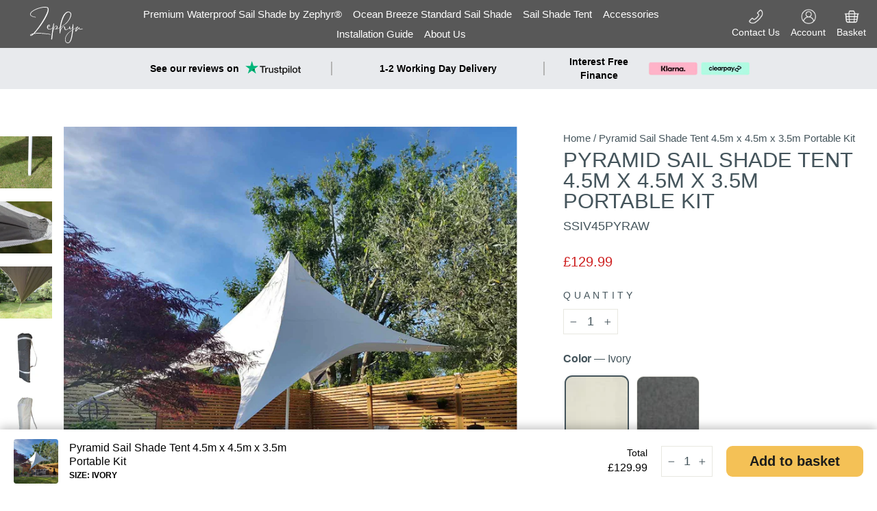

--- FILE ---
content_type: text/html; charset=utf-8
request_url: https://zephyrsailshades.co.uk/products/pyramid-sail-shade-tent-4-5mx4-5mx3-5m
body_size: 40814
content:
<!doctype html>
<html class="no-js" lang="en" dir="ltr">
<head>
  <!-- Google Tag Manager -->
<script>(function(w,d,s,l,i){w[l]=w[l]||[];w[l].push({'gtm.start':
new Date().getTime(),event:'gtm.js'});var f=d.getElementsByTagName(s)[0],
j=d.createElement(s),dl=l!='dataLayer'?'&l='+l:'';j.async=true;j.src=
'https://www.googletagmanager.com/gtm.js?id='+i+dl;f.parentNode.insertBefore(j,f);
})(window,document,'script','dataLayer','GTM-MLZN9KG6');</script>
<!-- End Google Tag Manager -->

  <script>  
 
  
  (function() {
      class Ultimate_Shopify_DataLayer {
        constructor() {
          window.dataLayer = window.dataLayer || []; 
          
          // use a prefix of events name
          this.eventPrefix = 'zephyr_';

          //Keep the value false to get non-formatted product ID
          this.formattedItemId = true; 

          // data schema
          this.dataSchema = {
            ecommerce: {
                show: true
            },
            dynamicRemarketing: {
                show: false,
                business_vertical: 'retail'
            }
          }

          // add to wishlist selectors
          this.addToWishListSelectors = {
            'addWishListIcon': '',
            'gridItemSelector': '',
            'productLinkSelector': 'a[href*="/products/"]'
          }

          // quick view selectors
          this.quickViewSelector = {
            'quickViewElement': '',
            'gridItemSelector': '',
            'productLinkSelector': 'a[href*="/products/"]'
          }

          // mini cart button selector
          this.miniCartButton = [
            'a[href="/cart"]', 
          ];
          this.miniCartAppersOn = 'click';


          // begin checkout buttons/links selectors
          this.beginCheckoutButtons = [
            'input[name="checkout"]',
            'button[name="checkout"]',
            'a[href="/checkout"]',
            '.additional-checkout-buttons',
          ];

          // direct checkout button selector
          this.shopifyDirectCheckoutButton = [
            '.shopify-payment-button'
          ]

          //Keep the value true if Add to Cart redirects to the cart page
          this.isAddToCartRedirect = false;
          
          // keep the value false if cart items increment/decrement/remove refresh page 
          this.isAjaxCartIncrementDecrement = true;
          

          // Caution: Do not modify anything below this line, as it may result in it not functioning correctly.
          this.cart = {"note":null,"attributes":{},"original_total_price":0,"total_price":0,"total_discount":0,"total_weight":0.0,"item_count":0,"items":[],"requires_shipping":false,"currency":"GBP","items_subtotal_price":0,"cart_level_discount_applications":[],"checkout_charge_amount":0}
          this.countryCode = "GB";
          this.collectData();  
          this.storeURL = "https://zephyrsailshades.co.uk";
          localStorage.setItem('shopCountryCode', this.countryCode);
        }

        updateCart() {
          fetch("/cart.js")
          .then((response) => response.json())
          .then((data) => {
            this.cart = data;
          });
        }

       debounce(delay) {         
          let timeoutId;
          return function(func) {
            const context = this;
            const args = arguments;
            
            clearTimeout(timeoutId);
            
            timeoutId = setTimeout(function() {
              func.apply(context, args);
            }, delay);
          };
        }

        eventConsole(eventName, eventData) {
          const css1 = 'background: red; color: #fff; font-size: normal; border-radius: 3px 0 0 3px; padding: 3px 4px;';
          const css2 = 'background-color: blue; color: #fff; font-size: normal; border-radius: 0 3px 3px 0; padding: 3px 4px;';
          console.log('%cGTM DataLayer Event:%c' + eventName, css1, css2, eventData);
        }

        collectData() { 
            this.customerData();
            this.ajaxRequestData();
            this.searchPageData();
            this.miniCartData();
            this.beginCheckoutData();
  
            
  
            
              this.productSinglePage();
            
  
            
            
            this.addToWishListData();
            this.quickViewData();
            this.formData();
            this.phoneClickData();
            this.emailClickData();
        }        

        //logged-in customer data 
        customerData() {
            const currentUser = {};
            

            if (currentUser.email) {
              currentUser.hash_email = "e3b0c44298fc1c149afbf4c8996fb92427ae41e4649b934ca495991b7852b855"
            }

            if (currentUser.phone) {
              currentUser.hash_phone = "e3b0c44298fc1c149afbf4c8996fb92427ae41e4649b934ca495991b7852b855"
            }

            window.dataLayer = window.dataLayer || [];
            dataLayer.push({
              customer: currentUser
            });
        }

        // add_to_cart, remove_from_cart, search
        ajaxRequestData() {
          const self = this;
          
          // handle non-ajax add to cart
          if(this.isAddToCartRedirect) {
            document.addEventListener('submit', function(event) {
              const addToCartForm = event.target.closest('form[action="/cart/add"]');
              if(addToCartForm) {
                event.preventDefault();
                
                const formData = new FormData(addToCartForm);
            
                fetch(window.Shopify.routes.root + 'cart/add.js', {
                  method: 'POST',
                  body: formData
                })
                .then(response => {
                    window.location.href = "/cart";
                })
                .catch((error) => {
                  console.error('Error:', error);
                });
              }
            });
          }
          
          // fetch
          let originalFetch = window.fetch;
          let debounce = this.debounce(800);
          
          window.fetch = function () {
            return originalFetch.apply(this, arguments).then((response) => {
              if (response.ok) {
                let cloneResponse = response.clone();
                let requestURL = arguments[0]['url'] || arguments[0];
                
                if(/.*\/search\/?.*\?.*q=.+/.test(requestURL) && !requestURL.includes('&requestFrom=uldt')) {   
                  const queryString = requestURL.split('?')[1];
                  const urlParams = new URLSearchParams(queryString);
                  const search_term = urlParams.get("q");

                  debounce(function() {
                    fetch(`${self.storeURL}/search/suggest.json?q=${search_term}&resources[type]=product&requestFrom=uldt`)
                      .then(res => res.json())
                      .then(function(data) {
                            const products = data.resources.results.products;
                            if(products.length) {
                              const fetchRequests = products.map(product =>
                                fetch(`${self.storeURL}/${product.url.split('?')[0]}.js`)
                                  .then(response => response.json())
                                  .catch(error => console.error('Error fetching:', error))
                              );

                              Promise.all(fetchRequests)
                                .then(products => {
                                    const items = products.map((product) => {
                                      return {
                                        product_id: product.id,
                                        product_title: product.title,
                                        variant_id: product.variants[0].id,
                                        variant_title: product.variants[0].title,
                                        vendor: product.vendor,
                                        total_discount: 0,
                                        final_price: product.price_min,
                                        product_type: product.type, 
                                        quantity: 1
                                      }
                                    });

                                    self.ecommerceDataLayer('search', {search_term, items});
                                })
                            }else {
                              self.ecommerceDataLayer('search', {search_term, items: []});
                            }
                      });
                  });
                }
                else if (requestURL.includes("/cart/add")) {
                  cloneResponse.text().then((text) => {
                    let data = JSON.parse(text);

                    if(data.items && Array.isArray(data.items)) {
                      data.items.forEach(function(item) {
                         self.ecommerceDataLayer('add_to_cart', {items: [item]});
                      })
                    } else {
                      self.ecommerceDataLayer('add_to_cart', {items: [data]});
                    }
                    self.updateCart();
                  });
                }else if(requestURL.includes("/cart/change") || requestURL.includes("/cart/update")) {
                  
                   cloneResponse.text().then((text) => {
                     
                    let newCart = JSON.parse(text);
                    let newCartItems = newCart.items;
                    let oldCartItems = self.cart.items;

                    for(let i = 0; i < oldCartItems.length; i++) {
                      let item = oldCartItems[i];
                      let newItem = newCartItems.find(newItems => newItems.id === item.id);


                      if(newItem) {

                        if(newItem.quantity > item.quantity) {
                          // cart item increment
                          let quantity = (newItem.quantity - item.quantity);
                          let updatedItem = {...item, quantity}
                          self.ecommerceDataLayer('add_to_cart', {items: [updatedItem]});
                          self.updateCart(); 

                        }else if(newItem.quantity < item.quantity) {
                          // cart item decrement
                          let quantity = (item.quantity - newItem.quantity);
                          let updatedItem = {...item, quantity}
                          self.ecommerceDataLayer('remove_from_cart', {items: [updatedItem]});
                          self.updateCart(); 
                        }
                        

                      }else {
                        self.ecommerceDataLayer('remove_from_cart', {items: [item]});
                        self.updateCart(); 
                      }
                    }
                     
                  });
                }
              }
              return response;
            });
          }
          // end fetch 


          //xhr
          var origXMLHttpRequest = XMLHttpRequest;
          XMLHttpRequest = function() {
            var requestURL;
    
            var xhr = new origXMLHttpRequest();
            var origOpen = xhr.open;
            var origSend = xhr.send;
            
            // Override the `open` function.
            xhr.open = function(method, url) {
                requestURL = url;
                return origOpen.apply(this, arguments);
            };
    
    
            xhr.send = function() {
    
                // Only proceed if the request URL matches what we're looking for.
                if (requestURL.includes("/cart/add") || requestURL.includes("/cart/change") || /.*\/search\/?.*\?.*q=.+/.test(requestURL)) {
        
                    xhr.addEventListener('load', function() {
                        if (xhr.readyState === 4) {
                            if (xhr.status >= 200 && xhr.status < 400) { 

                              if(/.*\/search\/?.*\?.*q=.+/.test(requestURL) && !requestURL.includes('&requestFrom=uldt')) {
                                const queryString = requestURL.split('?')[1];
                                const urlParams = new URLSearchParams(queryString);
                                const search_term = urlParams.get("q");

                                debounce(function() {
                                    fetch(`${self.storeURL}/search/suggest.json?q=${search_term}&resources[type]=product&requestFrom=uldt`)
                                      .then(res => res.json())
                                      .then(function(data) {
                                            const products = data.resources.results.products;
                                            if(products.length) {
                                              const fetchRequests = products.map(product =>
                                                fetch(`${self.storeURL}/${product.url.split('?')[0]}.js`)
                                                  .then(response => response.json())
                                                  .catch(error => console.error('Error fetching:', error))
                                              );
                
                                              Promise.all(fetchRequests)
                                                .then(products => {
                                                    const items = products.map((product) => {
                                                      return {
                                                        product_id: product.id,
                                                        product_title: product.title,
                                                        variant_id: product.variants[0].id,
                                                        variant_title: product.variants[0].title,
                                                        vendor: product.vendor,
                                                        total_discount: 0,
                                                        final_price: product.price_min,
                                                        product_type: product.type, 
                                                        quantity: 1
                                                      }
                                                    });
                
                                                    self.ecommerceDataLayer('search', {search_term, items});
                                                })
                                            }else {
                                              self.ecommerceDataLayer('search', {search_term, items: []});
                                            }
                                      });
                                  });

                              }

                              else if(requestURL.includes("/cart/add")) {
                                  const data = JSON.parse(xhr.responseText);

                                  if(data.items && Array.isArray(data.items)) {
                                    data.items.forEach(function(item) {
                                        self.ecommerceDataLayer('add_to_cart', {items: [item]});
                                      })
                                  } else {
                                    self.ecommerceDataLayer('add_to_cart', {items: [data]});
                                  }
                                  self.updateCart();
                                 
                               }else if(requestURL.includes("/cart/change")) {
                                 
                                  const newCart = JSON.parse(xhr.responseText);
                                  const newCartItems = newCart.items;
                                  let oldCartItems = self.cart.items;
              
                                  for(let i = 0; i < oldCartItems.length; i++) {
                                    let item = oldCartItems[i];
                                    let newItem = newCartItems.find(newItems => newItems.id === item.id);
              
              
                                    if(newItem) {
                                      if(newItem.quantity > item.quantity) {
                                        // cart item increment
                                        let quantity = (newItem.quantity - item.quantity);
                                        let updatedItem = {...item, quantity}
                                        self.ecommerceDataLayer('add_to_cart', {items: [updatedItem]});
                                        self.updateCart(); 
              
                                      }else if(newItem.quantity < item.quantity) {
                                        // cart item decrement
                                        let quantity = (item.quantity - newItem.quantity);
                                        let updatedItem = {...item, quantity}
                                        self.ecommerceDataLayer('remove_from_cart', {items: [updatedItem]});
                                        self.updateCart(); 
                                      }
                                      
              
                                    }else {
                                      self.ecommerceDataLayer('remove_from_cart', {items: [item]});
                                      self.updateCart(); 
                                    }
                                  }
                               }          
                            }
                        }
                    });
                }
    
                return origSend.apply(this, arguments);
            };
    
            return xhr;
          }; 
          //end xhr
        }

        // search event from search page
        searchPageData() {
          const self = this;
          let pageUrl = window.location.href;
          
          if(/.+\/search\?.*\&?q=.+/.test(pageUrl)) {   
            const queryString = pageUrl.split('?')[1];
            const urlParams = new URLSearchParams(queryString);
            const search_term = urlParams.get("q");
                
            fetch(`https://zephyrsailshades.co.uk/search/suggest.json?q=${search_term}&resources[type]=product&requestFrom=uldt`)
            .then(res => res.json())
            .then(function(data) {
                  const products = data.resources.results.products;
                  if(products.length) {
                    const fetchRequests = products.map(product =>
                      fetch(`${self.storeURL}/${product.url.split('?')[0]}.js`)
                        .then(response => response.json())
                        .catch(error => console.error('Error fetching:', error))
                    );
                    Promise.all(fetchRequests)
                    .then(products => {
                        const items = products.map((product) => {
                            return {
                            product_id: product.id,
                            product_title: product.title,
                            variant_id: product.variants[0].id,
                            variant_title: product.variants[0].title,
                            vendor: product.vendor,
                            total_discount: 0,
                            final_price: product.price_min,
                            product_type: product.type, 
                            quantity: 1
                            }
                        });

                        self.ecommerceDataLayer('search', {search_term, items});
                    });
                  }else {
                    self.ecommerceDataLayer('search', {search_term, items: []});
                  }
            });
          }
        }

        // view_cart
        miniCartData() {
          if(this.miniCartButton.length) {
            let self = this;
            if(this.miniCartAppersOn === 'hover') {
              this.miniCartAppersOn = 'mouseenter';
            }
            this.miniCartButton.forEach((selector) => {
              let miniCartButtons = document.querySelectorAll(selector);
              miniCartButtons.forEach((miniCartButton) => {
                  miniCartButton.addEventListener(self.miniCartAppersOn, () => {
                    self.ecommerceDataLayer('view_cart', self.cart);
                  });
              })
            });
          }
        }

        // begin_checkout
        beginCheckoutData() {
          let self = this;
          document.addEventListener('pointerdown', (event) => {
            let targetElement = event.target.closest(self.beginCheckoutButtons.join(', '));
            if(targetElement) {
              self.ecommerceDataLayer('begin_checkout', self.cart);
            }
          });
        }

        // view_cart, add_to_cart, remove_from_cart
        viewCartPageData() {
          
          this.ecommerceDataLayer('view_cart', this.cart);

          //if cart quantity chagne reload page 
          if(!this.isAjaxCartIncrementDecrement) {
            const self = this;
            document.addEventListener('pointerdown', (event) => {
              const target = event.target.closest('a[href*="/cart/change?"]');
              if(target) {
                const linkUrl = target.getAttribute('href');
                const queryString = linkUrl.split("?")[1];
                const urlParams = new URLSearchParams(queryString);
                const newQuantity = urlParams.get("quantity");
                const line = urlParams.get("line");
                const cart_id = urlParams.get("id");
        
                
                if(newQuantity && (line || cart_id)) {
                  let item = line ? {...self.cart.items[line - 1]} : self.cart.items.find(item => item.key === cart_id);
        
                  let event = 'add_to_cart';
                  if(newQuantity < item.quantity) {
                    event = 'remove_from_cart';
                  }
        
                  let quantity = Math.abs(newQuantity - item.quantity);
                  item['quantity'] = quantity;
        
                  self.ecommerceDataLayer(event, {items: [item]});
                }
              }
            });
          }
        }

        productSinglePage() {
        
          const item = {
              product_id: 7670225207478,
              variant_id: 42379377475766,
              product_title: "Pyramid Sail Shade Tent 4.5m x 4.5m x 3.5m Portable Kit",
              line_level_total_discount: 0,
              vendor: "Zephyr Sail Shades",
              sku: "SSIV45PYRAW",
              product_type: "Sail Shades",
              item_list_id: null,
              item_list_name: null,
              
                variant_title: "Ivory",
              
              final_price: 12999,
              quantity: 1
          };
          
          const variants = [{"id":42379377475766,"title":"Ivory","option1":"Ivory","option2":null,"option3":null,"sku":"SSIV45PYRAW","requires_shipping":true,"taxable":true,"featured_image":{"id":35274374447286,"product_id":7670225207478,"position":13,"created_at":"2024-07-10T11:54:16+01:00","updated_at":"2024-07-10T11:54:18+01:00","alt":null,"width":1500,"height":1500,"src":"\/\/zephyrsailshades.co.uk\/cdn\/shop\/files\/pyramid-portable-tent-ivory-sail-shade-kit.jpg?v=1720608858","variant_ids":[42379377475766]},"available":true,"name":"Pyramid Sail Shade Tent 4.5m x 4.5m x 3.5m Portable Kit - Ivory","public_title":"Ivory","options":["Ivory"],"price":12999,"weight":7000,"compare_at_price":11999,"inventory_management":"shopify","barcode":"5061011511966","featured_media":{"alt":null,"id":28183986045110,"position":13,"preview_image":{"aspect_ratio":1.0,"height":1500,"width":1500,"src":"\/\/zephyrsailshades.co.uk\/cdn\/shop\/files\/pyramid-portable-tent-ivory-sail-shade-kit.jpg?v=1720608858"}},"requires_selling_plan":false,"selling_plan_allocations":[]},{"id":42379377508534,"title":"Charcoal","option1":"Charcoal","option2":null,"option3":null,"sku":"SSCHAR45PYRAW","requires_shipping":true,"taxable":true,"featured_image":{"id":33926858014902,"product_id":7670225207478,"position":1,"created_at":"2023-09-18T15:53:28+01:00","updated_at":"2023-09-18T15:53:31+01:00","alt":null,"width":1080,"height":1080,"src":"\/\/zephyrsailshades.co.uk\/cdn\/shop\/files\/pyramid-tent-zephyr-sail-shades.png?v=1695048811","variant_ids":[42379377508534]},"available":true,"name":"Pyramid Sail Shade Tent 4.5m x 4.5m x 3.5m Portable Kit - Charcoal","public_title":"Charcoal","options":["Charcoal"],"price":3907,"weight":7000,"compare_at_price":9599,"inventory_management":"shopify","barcode":"5061011511973","featured_media":{"alt":null,"id":26615084679350,"position":1,"preview_image":{"aspect_ratio":1.0,"height":1080,"width":1080,"src":"\/\/zephyrsailshades.co.uk\/cdn\/shop\/files\/pyramid-tent-zephyr-sail-shades.png?v=1695048811"}},"requires_selling_plan":false,"selling_plan_allocations":[]}]
          this.ecommerceDataLayer('view_item', {items: [item]});

          if(this.shopifyDirectCheckoutButton.length) {
              let self = this;
              document.addEventListener('pointerdown', (event) => {  
                let target = event.target;
                let checkoutButton = event.target.closest(this.shopifyDirectCheckoutButton.join(', '));

                if(checkoutButton && (variants || self.quickViewVariants)) {

                    let checkoutForm = checkoutButton.closest('form[action*="/cart/add"]');
                    if(checkoutForm) {

                        let variant_id = null;
                        let varientInput = checkoutForm.querySelector('input[name="id"]');
                        let varientIdFromURL = new URLSearchParams(window.location.search).get('variant');
                        let firstVarientId = item.variant_id;

                        if(varientInput) {
                          variant_id = parseInt(varientInput.value);
                        }else if(varientIdFromURL) {
                          variant_id = varientIdFromURL;
                        }else if(firstVarientId) {
                          variant_id = firstVarientId;
                        }

                        if(variant_id) {
                            variant_id = parseInt(variant_id);

                            let quantity = 1;
                            let quantitySelector = checkoutForm.getAttribute('id');
                            if(quantitySelector) {
                              let quentityInput = document.querySelector('input[name="quantity"][form="'+quantitySelector+'"]');
                              if(quentityInput) {
                                  quantity = +quentityInput.value;
                              }
                            }
                          
                            if(variant_id) {
                                let variant = variants.find(item => item.id === +variant_id);
                                if(variant && item) {
                                    variant_id
                                    item['variant_id'] = variant_id;
                                    item['variant_title'] = variant.title;
                                    item['final_price'] = variant.price;
                                    item['quantity'] = quantity;
                                    
                                    self.ecommerceDataLayer('add_to_cart', {items: [item]});
                                    self.ecommerceDataLayer('begin_checkout', {items: [item]});
                                }else if(self.quickViewedItem) {                                  
                                  let variant = self.quickViewVariants.find(item => item.id === +variant_id);
                                  if(variant) {
                                    self.quickViewedItem['variant_id'] = variant_id;
                                    self.quickViewedItem['variant_title'] = variant.title;
                                    self.quickViewedItem['final_price'] = parseFloat(variant.price) * 100;
                                    self.quickViewedItem['quantity'] = quantity;
                                    
                                    self.ecommerceDataLayer('add_to_cart', {items: [self.quickViewedItem]});
                                    self.ecommerceDataLayer('begin_checkout', {items: [self.quickViewedItem]});
                                    
                                  }
                                }
                            }
                        }
                    }

                }
              }); 
          }
          
          
        }

        collectionsPageData() {
          var ecommerce = {
            'items': [
              
              ]
          };

          ecommerce['item_list_id'] = null
          ecommerce['item_list_name'] = null

          this.ecommerceDataLayer('view_item_list', ecommerce);
        }
        
        
        // add to wishlist
        addToWishListData() {
          if(this.addToWishListSelectors && this.addToWishListSelectors.addWishListIcon) {
            const self = this;
            document.addEventListener('pointerdown', (event) => {
              let target = event.target;
              
              if(target.closest(self.addToWishListSelectors.addWishListIcon)) {
                let pageULR = window.location.href.replace(/\?.+/, '');
                let requestURL = undefined;
          
                if(/\/products\/[^/]+$/.test(pageULR)) {
                  requestURL = pageULR;
                } else if(self.addToWishListSelectors.gridItemSelector && self.addToWishListSelectors.productLinkSelector) {
                  let itemElement = target.closest(self.addToWishListSelectors.gridItemSelector);
                  if(itemElement) {
                    let linkElement = itemElement.querySelector(self.addToWishListSelectors.productLinkSelector); 
                    if(linkElement) {
                      let link = linkElement.getAttribute('href').replace(/\?.+/g, '');
                      if(link && /\/products\/[^/]+$/.test(link)) {
                        requestURL = link;
                      }
                    }
                  }
                }

                if(requestURL) {
                  fetch(requestURL + '.json')
                    .then(res => res.json())
                    .then(result => {
                      let data = result.product;                    
                      if(data) {
                        let dataLayerData = {
                          product_id: data.id,
                            variant_id: data.variants[0].id,
                            product_title: data.title,
                          quantity: 1,
                          final_price: parseFloat(data.variants[0].price) * 100,
                          total_discount: 0,
                          product_type: data.product_type,
                          vendor: data.vendor,
                          variant_title: (data.variants[0].title !== 'Default Title') ? data.variants[0].title : undefined,
                          sku: data.variants[0].sku,
                        }

                        self.ecommerceDataLayer('add_to_wishlist', {items: [dataLayerData]});
                      }
                    });
                }
              }
            });
          }
        }

        quickViewData() {
          if(this.quickViewSelector.quickViewElement && this.quickViewSelector.gridItemSelector && this.quickViewSelector.productLinkSelector) {
            const self = this;
            document.addEventListener('pointerdown', (event) => {
              let target = event.target;
              if(target.closest(self.quickViewSelector.quickViewElement)) {
                let requestURL = undefined;
                let itemElement = target.closest(this.quickViewSelector.gridItemSelector );
                
                if(itemElement) {
                  let linkElement = itemElement.querySelector(self.quickViewSelector.productLinkSelector); 
                  if(linkElement) {
                    let link = linkElement.getAttribute('href').replace(/\?.+/g, '');
                    if(link && /\/products\/[^/]+$/.test(link)) {
                      requestURL = link;
                    }
                  }
                }   
                
                if(requestURL) {
                    fetch(requestURL + '.json')
                      .then(res => res.json())
                      .then(result => {
                        let data = result.product;                    
                        if(data) {
                          let dataLayerData = {
                            product_id: data.id,
                            variant_id: data.variants[0].id,
                            product_title: data.title,
                            quantity: 1,
                            final_price: parseFloat(data.variants[0].price) * 100,
                            total_discount: 0,
                            product_type: data.product_type,
                            vendor: data.vendor,
                            variant_title: (data.variants[0].title !== 'Default Title') ? data.variants[0].title : undefined,
                            sku: data.variants[0].sku,
                          }
  
                          self.ecommerceDataLayer('view_item', {items: [dataLayerData]});
                          self.quickViewVariants = data.variants;
                          self.quickViewedItem = dataLayerData;
                        }
                      });
                  }
              }
            });

            
          }
        }

        // all ecommerce events
        ecommerceDataLayer(event, data) {
          const self = this;
          dataLayer.push({ 'ecommerce': null });
          const dataLayerData = {
            "event": this.eventPrefix + event,
            'ecommerce': {
               'currency': this.cart.currency,
               'items': data.items.map((item, index) => {
                 const dataLayerItem = {
                    'index': index,
                    'item_id': this.formattedItemId  ? `shopify_${this.countryCode}_${item.product_id}_${item.variant_id}` : item.product_id.toString(),
                    'product_id': item.product_id.toString(),
                    'variant_id': item.variant_id.toString(),
                    'item_name': item.product_title,
                    'quantity': item.quantity,
                    'price': +((item.final_price / 100).toFixed(2)),
                    'discount': item.total_discount ? +((item.total_discount / 100).toFixed(2)) : 0 
                }

                if(item.product_type) {
                  dataLayerItem['item_category'] = item.product_type;
                }
                
                if(item.vendor) {
                  dataLayerItem['item_brand'] = item.vendor;
                }
               
                if(item.variant_title && item.variant_title !== 'Default Title') {
                  dataLayerItem['item_variant'] = item.variant_title;
                }
              
                if(item.sku) {
                  dataLayerItem['sku'] = item.sku;
                }

                if(item.item_list_name) {
                  dataLayerItem['item_list_name'] = item.item_list_name;
                }

                if(item.item_list_id) {
                  dataLayerItem['item_list_id'] = item.item_list_id.toString()
                }

                return dataLayerItem;
              })
            }
          }

          if(data.total_price !== undefined) {
            dataLayerData['ecommerce']['value'] =  +((data.total_price / 100).toFixed(2));
          } else {
            dataLayerData['ecommerce']['value'] = +(dataLayerData['ecommerce']['items'].reduce((total, item) => total + (item.price * item.quantity), 0)).toFixed(2);
          }
          
          if(data.item_list_id) {
            dataLayerData['ecommerce']['item_list_id'] = data.item_list_id;
          }
          
          if(data.item_list_name) {
            dataLayerData['ecommerce']['item_list_name'] = data.item_list_name;
          }

          if(data.search_term) {
            dataLayerData['search_term'] = data.search_term;
          }

          if(self.dataSchema.dynamicRemarketing && self.dataSchema.dynamicRemarketing.show) {
            dataLayer.push({ 'dynamicRemarketing': null });
            dataLayerData['dynamicRemarketing'] = {
                value: dataLayerData.ecommerce.value,
                items: dataLayerData.ecommerce.items.map(item => ({id: item.item_id, google_business_vertical: self.dataSchema.dynamicRemarketing.business_vertical}))
            }
          }

          if(!self.dataSchema.ecommerce ||  !self.dataSchema.ecommerce.show) {
            delete dataLayerData['ecommerce'];
          }

          dataLayer.push(dataLayerData);
          self.eventConsole(self.eventPrefix + event, dataLayerData);
        }

        
        // contact form submit & newsletters signup
        formData() {
          const self = this;
          document.addEventListener('submit', function(event) {

            let targetForm = event.target.closest('form[action^="/contact"]');


            if(targetForm) {
              const formData = {
                form_location: window.location.href,
                form_id: targetForm.getAttribute('id'),
                form_classes: targetForm.getAttribute('class')
              };
                            
              let formType = targetForm.querySelector('input[name="form_type"]');
              let inputs = targetForm.querySelectorAll("input:not([type=hidden]):not([type=submit]), textarea, select");
              
              inputs.forEach(function(input) {
                var inputName = input.name;
                var inputValue = input.value;
                
                if (inputName && inputValue) {
                  var matches = inputName.match(/\[(.*?)\]/);
                  if (matches && matches.length > 1) {
                     var fieldName = matches[1];
                     formData[fieldName] = input.value;
                  }
                }
              });
              
              if(formType && formType.value === 'customer') {
                dataLayer.push({ event: self.eventPrefix + 'newsletter_signup', ...formData});
                self.eventConsole(self.eventPrefix + 'newsletter_signup', { event: self.eventPrefix + 'newsletter_signup', ...formData});

              } else if(formType && formType.value === 'contact') {
                dataLayer.push({ event: self.eventPrefix + 'contact_form_submit', ...formData});
                self.eventConsole(self.eventPrefix + 'contact_form_submit', { event: self.eventPrefix + 'contact_form_submit', ...formData});
              }
            }
          });

        }

        // phone_number_click event
        phoneClickData() {
          const self = this; 
          document.addEventListener('click', function(event) {
            let target = event.target.closest('a[href^="tel:"]');
            if(target) {
              let phone_number = target.getAttribute('href').replace('tel:', '');
              let eventData = {
                event: self.eventPrefix + 'phone_number_click',
                page_location: window.location.href,
                link_classes: target.getAttribute('class'),
                link_id: target.getAttribute('id'),
                phone_number
              }

              dataLayer.push(eventData);
              this.eventConsole(self.eventPrefix + 'phone_number_click', eventData);
            }
          });
        }
  
        // email_click event
        emailClickData() {
          const self = this; 
          document.addEventListener('click', function(event) {
            let target = event.target.closest('a[href^="mailto:"]');
            if(target) {
              let email_address = target.getAttribute('href').replace('mailto:', '');
              let eventData = {
                event: self.eventPrefix + 'email_click',
                page_location: window.location.href,
                link_classes: target.getAttribute('class'),
                link_id: target.getAttribute('id'),
                email_address
              }

              dataLayer.push(eventData);
              this.eventConsole(self.eventPrefix + 'email_click', eventData);
            }
          });
        }
      } 
      // end Ultimate_Shopify_DataLayer

      document.addEventListener('DOMContentLoaded', function() {
        try{
          new Ultimate_Shopify_DataLayer();
        }catch(error) {
          console.log(error);
        }
      });
    
  })();
</script>
  
<meta name="trustpilot-one-time-domain-verification-id" content="cacc1a2a-8163-422a-b47c-4fc0ed900738"/>
  <meta charset="utf-8">
  <meta http-equiv="X-UA-Compatible" content="IE=edge,chrome=1">
  <meta name="viewport" content="width=device-width,initial-scale=1">
  <meta name="theme-color" content="#f4c156">
  <link rel="canonical" href="https://zephyrsailshades.co.uk/products/pyramid-sail-shade-tent-4-5mx4-5mx3-5m">
  <link rel="preconnect" href="https://cdn.shopify.com">
  <link rel="preconnect" href="https://fonts.shopifycdn.com">
  <link rel="dns-prefetch" href="https://productreviews.shopifycdn.com">
  <link rel="dns-prefetch" href="https://ajax.googleapis.com">
  <link rel="dns-prefetch" href="https://maps.googleapis.com">
  <link rel="dns-prefetch" href="https://maps.gstatic.com"><link rel="shortcut icon" href="//zephyrsailshades.co.uk/cdn/shop/files/Z_favicon_32x32.jpg?v=1700059826" type="image/png" /><title>Pyramid Sail Shade Tent 4.5m x 4.5m x 3.5m Portable Kit
&ndash; Zephyr Sail Shades
</title>
<meta name="description" content="This stylish sail shade pyramid tent is the must-have accessory for summer outdoor gatherings. Why settle for a regular gazebo when you can have a chic sail shade tent? It&#39;s more affordable and much easier to set up. Supported by a single pole and four pegs, this minimalist tent offers a sleek alternative to traditiona"><meta property="og:site_name" content="Zephyr Sail Shades">
  <meta property="og:url" content="https://zephyrsailshades.co.uk/products/pyramid-sail-shade-tent-4-5mx4-5mx3-5m">
  <meta property="og:title" content="Pyramid Sail Shade Tent 4.5m x 4.5m x 3.5m Portable Kit">
  <meta property="og:type" content="product">
  <meta property="og:description" content="This stylish sail shade pyramid tent is the must-have accessory for summer outdoor gatherings. Why settle for a regular gazebo when you can have a chic sail shade tent? It&#39;s more affordable and much easier to set up. Supported by a single pole and four pegs, this minimalist tent offers a sleek alternative to traditiona"><meta property="og:image" content="http://zephyrsailshades.co.uk/cdn/shop/files/pyramid-tent-zephyr-sail-shades.png?v=1695048811">
    <meta property="og:image:secure_url" content="https://zephyrsailshades.co.uk/cdn/shop/files/pyramid-tent-zephyr-sail-shades.png?v=1695048811">
    <meta property="og:image:width" content="1080">
    <meta property="og:image:height" content="1080"><meta name="twitter:site" content="@">
  <meta name="twitter:card" content="summary_large_image">
  <meta name="twitter:title" content="Pyramid Sail Shade Tent 4.5m x 4.5m x 3.5m Portable Kit">
  <meta name="twitter:description" content="This stylish sail shade pyramid tent is the must-have accessory for summer outdoor gatherings. Why settle for a regular gazebo when you can have a chic sail shade tent? It&#39;s more affordable and much easier to set up. Supported by a single pole and four pegs, this minimalist tent offers a sleek alternative to traditiona">
<style data-shopify>@font-face {
  font-family: "Tenor Sans";
  font-weight: 400;
  font-style: normal;
  font-display: swap;
  src: url("//zephyrsailshades.co.uk/cdn/fonts/tenor_sans/tenorsans_n4.966071a72c28462a9256039d3e3dc5b0cf314f65.woff2") format("woff2"),
       url("//zephyrsailshades.co.uk/cdn/fonts/tenor_sans/tenorsans_n4.2282841d948f9649ba5c3cad6ea46df268141820.woff") format("woff");
}

  @font-face {
  font-family: Outfit;
  font-weight: 300;
  font-style: normal;
  font-display: swap;
  src: url("//zephyrsailshades.co.uk/cdn/fonts/outfit/outfit_n3.8c97ae4c4fac7c2ea467a6dc784857f4de7e0e37.woff2") format("woff2"),
       url("//zephyrsailshades.co.uk/cdn/fonts/outfit/outfit_n3.b50a189ccde91f9bceee88f207c18c09f0b62a7b.woff") format("woff");
}


  @font-face {
  font-family: Outfit;
  font-weight: 600;
  font-style: normal;
  font-display: swap;
  src: url("//zephyrsailshades.co.uk/cdn/fonts/outfit/outfit_n6.dfcbaa80187851df2e8384061616a8eaa1702fdc.woff2") format("woff2"),
       url("//zephyrsailshades.co.uk/cdn/fonts/outfit/outfit_n6.88384e9fc3e36038624caccb938f24ea8008a91d.woff") format("woff");
}

  
  
</style><link rel="https://cdn.rawgit.com/mfd/f3d96ec7f0e8f034cc22ea73b3797b59/raw/856f1dbb8d807aabceb80b6d4f94b464df461b3e/gotham.css">
  <link rel="stylesheet" href="https://cdnjs.cloudflare.com/ajax/libs/animate.css/4.1.1/animate.min.css" />
  

  <!-- Owl Stylesheets -->
  <link rel="stylesheet" href="https://owlcarousel2.github.io/OwlCarousel2/assets/owlcarousel/assets/owl.carousel.min.css">
  <link rel="stylesheet" href="https://owlcarousel2.github.io/OwlCarousel2/assets/owlcarousel/assets/owl.theme.default.min.css">

  <link rel="stylesheet" type="text/css" href="https://kenwheeler.github.io/slick/slick/slick.css" />
  <link rel="stylesheet" type="text/css" href="https://kenwheeler.github.io/slick/slick/slick-theme.css" />

  


  <!--<link rel="stylesheet" href="https://albertogasparin.github.io/Optiscroll/assets/css/optiscroll.css">-->
  
  <link href="//zephyrsailshades.co.uk/cdn/shop/t/65/assets/theme.css?v=112416552119837876481759852376" rel="stylesheet" type="text/css" media="all" />
  <link href="//zephyrsailshades.co.uk/cdn/shop/t/65/assets/custom.css?v=132255191228614997101759845111" rel="stylesheet" type="text/css" media="all" />
  
<style data-shopify>:root {
    /*--typeHeaderPrimary: "Tenor Sans";*/
    --typeHeaderPrimary: 'Gotham', sans-serif;
    --typeHeaderFallback: sans-serif;
    --typeHeaderSize: 36px;
    --typeHeaderWeight: 500;
    --typeHeaderLineHeight: 1;
    --typeHeaderSpacing: 0.0em;

    /*--typeBasePrimary:Outfit;*/
    --typeBasePrimary:'Arial';
    --typeBaseFallback:sans-serif;
    --typeBaseSize: 18px;
    --typeBaseWeight: 300;
    --typeBaseSpacing: 0.0em;
    --typeBaseLineHeight: 1.4;

    --typeCollectionTitle: 20px;

    --iconWeight: 2px;
    --iconLinecaps: miter;

    
      --buttonRadius: 3px;
    

    --colorGridOverlayOpacity: 0.1;
  }

  .placeholder-content {
    background-image: linear-gradient(100deg, #ffffff 40%, #f7f7f7 63%, #ffffff 79%);
  }</style><script>
    document.documentElement.className = document.documentElement.className.replace('no-js', 'js');

    window.theme = window.theme || {};
    theme.routes = {
      home: "/",
      cart: "/cart.js",
      cartPage: "/cart",
      cartAdd: "/cart/add.js",
      cartChange: "/cart/change.js"
    };
    theme.strings = {
      soldOut: "Sold Out",
      unavailable: "Unavailable",
      inStockLabel: "In stock",
      stockLabel: "Low stock - [count] items left",
      willNotShipUntil: "Ready to ship [date]",
      willBeInStockAfter: "Back in stock [date]",
      waitingForStock: "Inventory on the way",
      savePrice: "Save [saved_amount]",
      cartEmpty: "Your cart is currently empty.",
      cartTermsConfirmation: "You must agree with the terms and conditions of sales to check out",
      searchCollections: "Collections:",
      searchPages: "Pages:",
      searchArticles: "Articles:"
    };
    theme.settings = {
      dynamicVariantsEnable: true,
      cartType: "drawer",
      isCustomerTemplate: false,
      moneyFormat: "£{{amount}}",
      saveType: "dollar",
      productImageSize: "square",
      productImageCover: true,
      predictiveSearch: false,
      predictiveSearchType: "product,article,page,collection",
      quickView: false,
      themeName: 'Impulse',
      themeVersion: "5.0.1"
    };
  </script>

  <script>window.performance && window.performance.mark && window.performance.mark('shopify.content_for_header.start');</script><meta id="shopify-digital-wallet" name="shopify-digital-wallet" content="/62181212342/digital_wallets/dialog">
<meta name="shopify-checkout-api-token" content="512930e97f8befdab7612aa7fad9b8e4">
<meta id="in-context-paypal-metadata" data-shop-id="62181212342" data-venmo-supported="false" data-environment="production" data-locale="en_US" data-paypal-v4="true" data-currency="GBP">
<link rel="alternate" type="application/json+oembed" href="https://zephyrsailshades.co.uk/products/pyramid-sail-shade-tent-4-5mx4-5mx3-5m.oembed">
<script async="async" src="/checkouts/internal/preloads.js?locale=en-GB"></script>
<link rel="preconnect" href="https://shop.app" crossorigin="anonymous">
<script async="async" src="https://shop.app/checkouts/internal/preloads.js?locale=en-GB&shop_id=62181212342" crossorigin="anonymous"></script>
<script id="apple-pay-shop-capabilities" type="application/json">{"shopId":62181212342,"countryCode":"GB","currencyCode":"GBP","merchantCapabilities":["supports3DS"],"merchantId":"gid:\/\/shopify\/Shop\/62181212342","merchantName":"Zephyr Sail Shades","requiredBillingContactFields":["postalAddress","email","phone"],"requiredShippingContactFields":["postalAddress","email","phone"],"shippingType":"shipping","supportedNetworks":["visa","maestro","masterCard","amex","discover","elo"],"total":{"type":"pending","label":"Zephyr Sail Shades","amount":"1.00"},"shopifyPaymentsEnabled":true,"supportsSubscriptions":true}</script>
<script id="shopify-features" type="application/json">{"accessToken":"512930e97f8befdab7612aa7fad9b8e4","betas":["rich-media-storefront-analytics"],"domain":"zephyrsailshades.co.uk","predictiveSearch":true,"shopId":62181212342,"locale":"en"}</script>
<script>var Shopify = Shopify || {};
Shopify.shop = "sunopy.myshopify.com";
Shopify.locale = "en";
Shopify.currency = {"active":"GBP","rate":"1.0"};
Shopify.country = "GB";
Shopify.theme = {"name":"Copy of Ready Theme | Don't Touch | Live","id":182387081596,"schema_name":"Impulse","schema_version":"5.0.1","theme_store_id":null,"role":"main"};
Shopify.theme.handle = "null";
Shopify.theme.style = {"id":null,"handle":null};
Shopify.cdnHost = "zephyrsailshades.co.uk/cdn";
Shopify.routes = Shopify.routes || {};
Shopify.routes.root = "/";</script>
<script type="module">!function(o){(o.Shopify=o.Shopify||{}).modules=!0}(window);</script>
<script>!function(o){function n(){var o=[];function n(){o.push(Array.prototype.slice.apply(arguments))}return n.q=o,n}var t=o.Shopify=o.Shopify||{};t.loadFeatures=n(),t.autoloadFeatures=n()}(window);</script>
<script>
  window.ShopifyPay = window.ShopifyPay || {};
  window.ShopifyPay.apiHost = "shop.app\/pay";
  window.ShopifyPay.redirectState = null;
</script>
<script id="shop-js-analytics" type="application/json">{"pageType":"product"}</script>
<script defer="defer" async type="module" src="//zephyrsailshades.co.uk/cdn/shopifycloud/shop-js/modules/v2/client.init-shop-cart-sync_C5BV16lS.en.esm.js"></script>
<script defer="defer" async type="module" src="//zephyrsailshades.co.uk/cdn/shopifycloud/shop-js/modules/v2/chunk.common_CygWptCX.esm.js"></script>
<script type="module">
  await import("//zephyrsailshades.co.uk/cdn/shopifycloud/shop-js/modules/v2/client.init-shop-cart-sync_C5BV16lS.en.esm.js");
await import("//zephyrsailshades.co.uk/cdn/shopifycloud/shop-js/modules/v2/chunk.common_CygWptCX.esm.js");

  window.Shopify.SignInWithShop?.initShopCartSync?.({"fedCMEnabled":true,"windoidEnabled":true});

</script>
<script>
  window.Shopify = window.Shopify || {};
  if (!window.Shopify.featureAssets) window.Shopify.featureAssets = {};
  window.Shopify.featureAssets['shop-js'] = {"shop-cart-sync":["modules/v2/client.shop-cart-sync_ZFArdW7E.en.esm.js","modules/v2/chunk.common_CygWptCX.esm.js"],"init-fed-cm":["modules/v2/client.init-fed-cm_CmiC4vf6.en.esm.js","modules/v2/chunk.common_CygWptCX.esm.js"],"shop-button":["modules/v2/client.shop-button_tlx5R9nI.en.esm.js","modules/v2/chunk.common_CygWptCX.esm.js"],"shop-cash-offers":["modules/v2/client.shop-cash-offers_DOA2yAJr.en.esm.js","modules/v2/chunk.common_CygWptCX.esm.js","modules/v2/chunk.modal_D71HUcav.esm.js"],"init-windoid":["modules/v2/client.init-windoid_sURxWdc1.en.esm.js","modules/v2/chunk.common_CygWptCX.esm.js"],"shop-toast-manager":["modules/v2/client.shop-toast-manager_ClPi3nE9.en.esm.js","modules/v2/chunk.common_CygWptCX.esm.js"],"init-shop-email-lookup-coordinator":["modules/v2/client.init-shop-email-lookup-coordinator_B8hsDcYM.en.esm.js","modules/v2/chunk.common_CygWptCX.esm.js"],"init-shop-cart-sync":["modules/v2/client.init-shop-cart-sync_C5BV16lS.en.esm.js","modules/v2/chunk.common_CygWptCX.esm.js"],"avatar":["modules/v2/client.avatar_BTnouDA3.en.esm.js"],"pay-button":["modules/v2/client.pay-button_FdsNuTd3.en.esm.js","modules/v2/chunk.common_CygWptCX.esm.js"],"init-customer-accounts":["modules/v2/client.init-customer-accounts_DxDtT_ad.en.esm.js","modules/v2/client.shop-login-button_C5VAVYt1.en.esm.js","modules/v2/chunk.common_CygWptCX.esm.js","modules/v2/chunk.modal_D71HUcav.esm.js"],"init-shop-for-new-customer-accounts":["modules/v2/client.init-shop-for-new-customer-accounts_ChsxoAhi.en.esm.js","modules/v2/client.shop-login-button_C5VAVYt1.en.esm.js","modules/v2/chunk.common_CygWptCX.esm.js","modules/v2/chunk.modal_D71HUcav.esm.js"],"shop-login-button":["modules/v2/client.shop-login-button_C5VAVYt1.en.esm.js","modules/v2/chunk.common_CygWptCX.esm.js","modules/v2/chunk.modal_D71HUcav.esm.js"],"init-customer-accounts-sign-up":["modules/v2/client.init-customer-accounts-sign-up_CPSyQ0Tj.en.esm.js","modules/v2/client.shop-login-button_C5VAVYt1.en.esm.js","modules/v2/chunk.common_CygWptCX.esm.js","modules/v2/chunk.modal_D71HUcav.esm.js"],"shop-follow-button":["modules/v2/client.shop-follow-button_Cva4Ekp9.en.esm.js","modules/v2/chunk.common_CygWptCX.esm.js","modules/v2/chunk.modal_D71HUcav.esm.js"],"checkout-modal":["modules/v2/client.checkout-modal_BPM8l0SH.en.esm.js","modules/v2/chunk.common_CygWptCX.esm.js","modules/v2/chunk.modal_D71HUcav.esm.js"],"lead-capture":["modules/v2/client.lead-capture_Bi8yE_yS.en.esm.js","modules/v2/chunk.common_CygWptCX.esm.js","modules/v2/chunk.modal_D71HUcav.esm.js"],"shop-login":["modules/v2/client.shop-login_D6lNrXab.en.esm.js","modules/v2/chunk.common_CygWptCX.esm.js","modules/v2/chunk.modal_D71HUcav.esm.js"],"payment-terms":["modules/v2/client.payment-terms_CZxnsJam.en.esm.js","modules/v2/chunk.common_CygWptCX.esm.js","modules/v2/chunk.modal_D71HUcav.esm.js"]};
</script>
<script>(function() {
  var isLoaded = false;
  function asyncLoad() {
    if (isLoaded) return;
    isLoaded = true;
    var urls = ["https:\/\/cdn.nfcube.com\/3f3472e55ebbd32c2143ae9a45146015.js?shop=sunopy.myshopify.com","https:\/\/ecommplugins-scripts.trustpilot.com\/v2.1\/js\/header.min.js?settings=eyJrZXkiOiJxZXphN3pJQXlnOU5wYzZWIn0=\u0026shop=sunopy.myshopify.com","https:\/\/ecommplugins-trustboxsettings.trustpilot.com\/sunopy.myshopify.com.js?settings=1692892438173\u0026shop=sunopy.myshopify.com"];
    for (var i = 0; i < urls.length; i++) {
      var s = document.createElement('script');
      s.type = 'text/javascript';
      s.async = true;
      s.src = urls[i];
      var x = document.getElementsByTagName('script')[0];
      x.parentNode.insertBefore(s, x);
    }
  };
  if(window.attachEvent) {
    window.attachEvent('onload', asyncLoad);
  } else {
    window.addEventListener('load', asyncLoad, false);
  }
})();</script>
<script id="__st">var __st={"a":62181212342,"offset":0,"reqid":"c482cf0a-14d7-41e7-97b8-5e2499426d97-1768748478","pageurl":"zephyrsailshades.co.uk\/products\/pyramid-sail-shade-tent-4-5mx4-5mx3-5m","u":"2ef01018ed3e","p":"product","rtyp":"product","rid":7670225207478};</script>
<script>window.ShopifyPaypalV4VisibilityTracking = true;</script>
<script id="captcha-bootstrap">!function(){'use strict';const t='contact',e='account',n='new_comment',o=[[t,t],['blogs',n],['comments',n],[t,'customer']],c=[[e,'customer_login'],[e,'guest_login'],[e,'recover_customer_password'],[e,'create_customer']],r=t=>t.map((([t,e])=>`form[action*='/${t}']:not([data-nocaptcha='true']) input[name='form_type'][value='${e}']`)).join(','),a=t=>()=>t?[...document.querySelectorAll(t)].map((t=>t.form)):[];function s(){const t=[...o],e=r(t);return a(e)}const i='password',u='form_key',d=['recaptcha-v3-token','g-recaptcha-response','h-captcha-response',i],f=()=>{try{return window.sessionStorage}catch{return}},m='__shopify_v',_=t=>t.elements[u];function p(t,e,n=!1){try{const o=window.sessionStorage,c=JSON.parse(o.getItem(e)),{data:r}=function(t){const{data:e,action:n}=t;return t[m]||n?{data:e,action:n}:{data:t,action:n}}(c);for(const[e,n]of Object.entries(r))t.elements[e]&&(t.elements[e].value=n);n&&o.removeItem(e)}catch(o){console.error('form repopulation failed',{error:o})}}const l='form_type',E='cptcha';function T(t){t.dataset[E]=!0}const w=window,h=w.document,L='Shopify',v='ce_forms',y='captcha';let A=!1;((t,e)=>{const n=(g='f06e6c50-85a8-45c8-87d0-21a2b65856fe',I='https://cdn.shopify.com/shopifycloud/storefront-forms-hcaptcha/ce_storefront_forms_captcha_hcaptcha.v1.5.2.iife.js',D={infoText:'Protected by hCaptcha',privacyText:'Privacy',termsText:'Terms'},(t,e,n)=>{const o=w[L][v],c=o.bindForm;if(c)return c(t,g,e,D).then(n);var r;o.q.push([[t,g,e,D],n]),r=I,A||(h.body.append(Object.assign(h.createElement('script'),{id:'captcha-provider',async:!0,src:r})),A=!0)});var g,I,D;w[L]=w[L]||{},w[L][v]=w[L][v]||{},w[L][v].q=[],w[L][y]=w[L][y]||{},w[L][y].protect=function(t,e){n(t,void 0,e),T(t)},Object.freeze(w[L][y]),function(t,e,n,w,h,L){const[v,y,A,g]=function(t,e,n){const i=e?o:[],u=t?c:[],d=[...i,...u],f=r(d),m=r(i),_=r(d.filter((([t,e])=>n.includes(e))));return[a(f),a(m),a(_),s()]}(w,h,L),I=t=>{const e=t.target;return e instanceof HTMLFormElement?e:e&&e.form},D=t=>v().includes(t);t.addEventListener('submit',(t=>{const e=I(t);if(!e)return;const n=D(e)&&!e.dataset.hcaptchaBound&&!e.dataset.recaptchaBound,o=_(e),c=g().includes(e)&&(!o||!o.value);(n||c)&&t.preventDefault(),c&&!n&&(function(t){try{if(!f())return;!function(t){const e=f();if(!e)return;const n=_(t);if(!n)return;const o=n.value;o&&e.removeItem(o)}(t);const e=Array.from(Array(32),(()=>Math.random().toString(36)[2])).join('');!function(t,e){_(t)||t.append(Object.assign(document.createElement('input'),{type:'hidden',name:u})),t.elements[u].value=e}(t,e),function(t,e){const n=f();if(!n)return;const o=[...t.querySelectorAll(`input[type='${i}']`)].map((({name:t})=>t)),c=[...d,...o],r={};for(const[a,s]of new FormData(t).entries())c.includes(a)||(r[a]=s);n.setItem(e,JSON.stringify({[m]:1,action:t.action,data:r}))}(t,e)}catch(e){console.error('failed to persist form',e)}}(e),e.submit())}));const S=(t,e)=>{t&&!t.dataset[E]&&(n(t,e.some((e=>e===t))),T(t))};for(const o of['focusin','change'])t.addEventListener(o,(t=>{const e=I(t);D(e)&&S(e,y())}));const B=e.get('form_key'),M=e.get(l),P=B&&M;t.addEventListener('DOMContentLoaded',(()=>{const t=y();if(P)for(const e of t)e.elements[l].value===M&&p(e,B);[...new Set([...A(),...v().filter((t=>'true'===t.dataset.shopifyCaptcha))])].forEach((e=>S(e,t)))}))}(h,new URLSearchParams(w.location.search),n,t,e,['guest_login'])})(!0,!0)}();</script>
<script integrity="sha256-4kQ18oKyAcykRKYeNunJcIwy7WH5gtpwJnB7kiuLZ1E=" data-source-attribution="shopify.loadfeatures" defer="defer" src="//zephyrsailshades.co.uk/cdn/shopifycloud/storefront/assets/storefront/load_feature-a0a9edcb.js" crossorigin="anonymous"></script>
<script crossorigin="anonymous" defer="defer" src="//zephyrsailshades.co.uk/cdn/shopifycloud/storefront/assets/shopify_pay/storefront-65b4c6d7.js?v=20250812"></script>
<script data-source-attribution="shopify.dynamic_checkout.dynamic.init">var Shopify=Shopify||{};Shopify.PaymentButton=Shopify.PaymentButton||{isStorefrontPortableWallets:!0,init:function(){window.Shopify.PaymentButton.init=function(){};var t=document.createElement("script");t.src="https://zephyrsailshades.co.uk/cdn/shopifycloud/portable-wallets/latest/portable-wallets.en.js",t.type="module",document.head.appendChild(t)}};
</script>
<script data-source-attribution="shopify.dynamic_checkout.buyer_consent">
  function portableWalletsHideBuyerConsent(e){var t=document.getElementById("shopify-buyer-consent"),n=document.getElementById("shopify-subscription-policy-button");t&&n&&(t.classList.add("hidden"),t.setAttribute("aria-hidden","true"),n.removeEventListener("click",e))}function portableWalletsShowBuyerConsent(e){var t=document.getElementById("shopify-buyer-consent"),n=document.getElementById("shopify-subscription-policy-button");t&&n&&(t.classList.remove("hidden"),t.removeAttribute("aria-hidden"),n.addEventListener("click",e))}window.Shopify?.PaymentButton&&(window.Shopify.PaymentButton.hideBuyerConsent=portableWalletsHideBuyerConsent,window.Shopify.PaymentButton.showBuyerConsent=portableWalletsShowBuyerConsent);
</script>
<script data-source-attribution="shopify.dynamic_checkout.cart.bootstrap">document.addEventListener("DOMContentLoaded",(function(){function t(){return document.querySelector("shopify-accelerated-checkout-cart, shopify-accelerated-checkout")}if(t())Shopify.PaymentButton.init();else{new MutationObserver((function(e,n){t()&&(Shopify.PaymentButton.init(),n.disconnect())})).observe(document.body,{childList:!0,subtree:!0})}}));
</script>
<script id='scb4127' type='text/javascript' async='' src='https://zephyrsailshades.co.uk/cdn/shopifycloud/privacy-banner/storefront-banner.js'></script><link id="shopify-accelerated-checkout-styles" rel="stylesheet" media="screen" href="https://zephyrsailshades.co.uk/cdn/shopifycloud/portable-wallets/latest/accelerated-checkout-backwards-compat.css" crossorigin="anonymous">
<style id="shopify-accelerated-checkout-cart">
        #shopify-buyer-consent {
  margin-top: 1em;
  display: inline-block;
  width: 100%;
}

#shopify-buyer-consent.hidden {
  display: none;
}

#shopify-subscription-policy-button {
  background: none;
  border: none;
  padding: 0;
  text-decoration: underline;
  font-size: inherit;
  cursor: pointer;
}

#shopify-subscription-policy-button::before {
  box-shadow: none;
}

      </style>

<script>window.performance && window.performance.mark && window.performance.mark('shopify.content_for_header.end');</script>

  <script src="//zephyrsailshades.co.uk/cdn/shop/t/65/assets/vendor-scripts-v10.js" defer="defer"></script><script src="//zephyrsailshades.co.uk/cdn/shop/t/65/assets/theme.js?v=42789366351068001231759845111" defer="defer"></script>
  <script src="//zephyrsailshades.co.uk/cdn/shop/t/65/assets/custom.js?v=19500092436274801771759845111" defer="defer"></script>

  <link  href="https://cdn.jsdelivr.net/npm/nanogallery2@3/dist/css/nanogallery2.min.css" rel="stylesheet" type="text/css"><!-- BEGIN app block: shopify://apps/analyzify-ga4-ads-tracking/blocks/app-embed-v4/69637cfd-dd6f-4511-aa97-7037cfb5515c -->


<!-- BEGIN app snippet: an_analyzify_settings -->







<script defer>
  // AN_ANALYZIFY_SETTINGS
  (() => {
    try {
      const startTime = performance.now();
      window.analyzify = window.analyzify || {};
  
      window.analyzify.log = (t, groupName, nestedGroupName) => {
        try {
          const styles = {
            default: 'color:#fff;background:#413389;',
            an_analyzify: 'color:#fff;background:#1f77b4;', 
            an_analyzify_settings: 'color:#fff;background:#ff7f0e;', 
            an_fb: 'color:#fff;background:#2ca02c;', 
            an_criteo: 'color:#fff;background:#d62728;', 
            an_bing: 'color:#fff;background:#9467bd;', 
            an_clarity: 'color:#fff;background:#8c564b;', 
            an_hotjar: 'color:#fff;background:#8c564b;', 
            an_gtm: 'color:#fff;background:#e377c2;', 
            an_klaviyo: 'color:#fff;background:#7f7f7f;', 
            an_pinterest: 'color:#fff;background:#bcbd22;', 
            an_rebuy: 'color:#fff;background:#17becf;', 
            an_tiktok: 'color:#fff;background:#ffbb78;', 
            an_x: 'color:#fff;background:#98df8a;', 
            an_consent: 'color:#fff;background:#ff9896;' 
          };

          if (window.analyzify.logging && t != null) {
            const style = styles[groupName] || styles['default'];
            console.log(`%c[${groupName || 'Analyzify'}]${nestedGroupName ? ` ${nestedGroupName}` : ''}`, style, t);
            analyzify.logs.push(t);
            if (analyzify?.stopAtLog) {
              debugger;
            }
          }
        } catch (error) {
          console.error("Error processing analyzify settings:", error);
        }
      }

      (() => {
        try {
          window.analyzify = {
            ...window.analyzify,
            logging: "" == "true",
            logs: [],
            testing_environment: false,
            consent_version: null,
            initial_load: {},
            variant_changed_with_view_item: false,
            chunk_size: 25,
            properties: {
              GTM: {
                status: false,
                id: "",
                multiple_view_item_list: false,
                feed_country: "",
                feed_region: "",
                feed_language: "",
                merchant_id: "",
                enhanced_params: true,
                replace_session_id: false,
                replace_gclid: false,
                variant_changed: true,
                generate_lead: true,
              },
              GADS: {
                status:false, 
                conversion_linker:false, 
                allow_ad_personalization_signals:false,
                ads_data_redaction:false,
                url_passthrough:false,
                primary: {
                  status:false,
                  id: "",
                  feed_country: "",
                  feed_region: "",
                  merchant_id: "",
                  feed_language: "",
                  product_id_format: "product_sku", 
                  replace_session_id:false,
                  replace_gclid:false,
                  remarketing: {
                    status:false,
                    gads_remarketing_id_format: "product_sku",
                    events: { 
                      view_item_list: false, 
                      view_item: false,
                      add_to_cart: false,
                      remove_from_cart: false,
                      begin_checkout: false,
                      purchase: false,
                      generate_lead: false,
                    }
                  },
                  conversions: {
                    view_item: {
                        status: false,
                        value: "",
                    },
                    add_to_cart: {
                        status: false,
                        value: "",
                    },
                    begin_checkout: {
                        status: false,
                        value: "",
                    },
                    purchase: {
                        status: false,
                        value: "",
                    },
                    generate_lead: {
                      status: false,
                      value: "",
                    }
                  }
                },
                secondary: {
                  status: false,
                  id: "",
                  feed_country: "",
                  feed_region: "",
                  merchant_id: "",
                  feed_language: "",
                  product_id_format: "product_sku",
                  remarketing: {
                    gads_remarketing_id_format: "product_sku",
                    status: false,
                    events: {
                      view_item_list: false,
                      view_item: false,
                      add_to_cart: false,
                      remove_from_cart: false,
                      begin_checkout: false,
                      purchase: false,
                      generate_lead: false,
                    }
                  },
                  conversions: {
                    view_item: {
                      status: false,
                      value: "",
                    },
                    add_to_cart:{
                      status: false,
                      value: "",
                    },
                    begin_checkout:{
                      status: false,
                      value: "",
                    },
                    purchase:{
                      status: false,
                      value: "",
                    },
                    generate_lead: {
                      status: false,
                      value: "",
                    }
                  }
                }
              },
              GA4: {
                status: false,
                multiple_view_item_list: false,
                enhanced_params: true,
                all_forms: false,
                primary: {
                  status: false,
                  id: "",
                  product_id_format: "product_sku",
                  replace_session_id: false,
                  events: {
                    variant_changed: true,
                    view_item_list: false,
                    select_item: false,
                    nav_click: false,
                    view_item: false,
                    add_to_cart: false,
                    add_to_wishlist: false,
                    view_cart: false,
                    remove_from_cart: false,
                    begin_checkout: false,
                    purchase: false,
                    generate_lead: true,
                    page_404: true,
                  }
                },
                secondary: {
                  status: false,
                  id: "",
                  product_id_format: "product_sku",
                  replace_session_id: false,
                  events: {
                      variant_changed: true,
                      view_item_list: false,
                      select_item: false,
                      nav_click: false,
                      view_item: false,
                      add_to_cart: false,
                      add_to_wishlist: false,
                      view_cart: false,
                      remove_from_cart: false,
                      begin_checkout: false,
                      purchase: false,
                      generate_lead: true, // @check & set: false
                      page_404: true,
                  }
                } 
              },
              X: {
                status: false,
                id:"",
                product_id_format: "product_sku",
                events:{
                    page_view: "",
                    add_to_cart: "",
                    begin_checkout: "",
                    search: ""
                }
              },
              BING: {
                status: false,
                id: "",
                product_id_format: "product_sku",
                events: {
                    home: true,
                    view_item: true,
                    view_item_list: true,
                    view_cart: true,
                    search: true,
                    add_to_cart: false,
                    begin_checkout: false,
                    purchase: false
                }
              },
              FACEBOOK: {
                status: false,
                all_forms: false,
                primary: {
                    status: false,
                    id: "",
                    product_id_format: "",
                    events: {
                        view_content: false,
                        view_collection: true,
                        search: false,
                        add_to_cart: false,
                        add_to_wishlist: false,
                        view_cart: true,
                        initiate_checkout: false,
                        add_payment_info: false,
                        generate_lead: true,
                        purchase: false,
                    }
                },
                secondary: {
                    status: false,
                    id: "",
                    product_id_format: "",
                    events: {
                        view_content: false,
                        view_collection: true,
                        search: false,
                        add_to_cart: false,
                        add_to_wishlist: false,
                        view_cart: true,
                        initiate_checkout: false,
                        add_payment_info: false,
                        generate_lead: true,
                        purchase: false,
                    }
                }
              },
              SERVERSIDE: {
                store_id: null,
                status: false,
                measurement_id: null,
                datalayer: false,
                endpoint: 'https://analyzifycdn.com/collect',
                testEndpoint: 'https://stag.analyzifycdn.com/collect', 
                azfy_attribution: 'dual',
                shop_domain: "zephyrsailshades.co.uk",
                all_forms: false,
                events: {
                    add_to_cart: false,
                    view_item: true,
                    page_view: true,
                    begin_checkout: false,
                    search: true,
                    generate_lead: true,
                },
                sendCartUpdateDebug: false,
              },
              PINTEREST:{
                status: false,
                id: "",
                product_id_format: "product_sku",
                events:{
                    view_item_list: false,
                    view_item: false,
                    add_to_cart: false,
                    purchase: false,
                }
              },
              CRITEO:{
                status: false,
                id: "",
                product_id_format: "product_sku",
                events:{
                    view_item_list: false,
                    view_item: false,
                    add_to_cart: false,
                    view_cart: false,
                    purchase: false,
                }
              },
              CLARITY:{
                status: false,
                id: "",
                events: {
                  view_item: false,
                  view_item_list: false,
                  view_cart: false,
                  add_to_cart: false,
                  add_to_wishlist: false,
                  remove_from_cart: false,
                  begin_checkout: false,
                  search: false,
                }
              },
              HOTJAR:{
                status: false,
                id: "",
                events: {
                  view_item: false,
                  view_item_list: false,
                  view_cart: false,
                  add_to_cart: false,
                  add_to_wishlist: false,
                  remove_from_cart: false,
                  begin_checkout: false,
                  search: false,
                }
              },             
              SNAPCHAT:{
                status: false,
                id: "",
                events: {
                  view_item: false,
                  add_to_cart: false,
                  initiate_checkout: false,
                },
                product_id_format: "product_sku",
              },
              KLAVIYO:{
                status: false,
                id: "",
                product_id_format: "product_sku",
                events:{
                    subscribe: false, // did not seem to be defined in the settings
                    view_item_list: false,
                    view_item: false,
                    add_to_cart: false,
                    add_to_wishlist: true,
                    begin_checkout: false,
                    search: false,
                    purchase: false, // did not seem to be defined in the settings
                }
              },
              
              TIKTOK:{
                status: false,
                id: "",
                product_id_format: "product_sku",
                all_forms: false,
                events:{
                    view_item: false,
                    add_to_cart: false,
                    begin_checkout: false,
                    search: false,
                    purchase: false,
                    generate_lead: true,
                }
              }
            },
            send_unhashed_email: false,
            hide_raw_userdata: false,
            feed_region: 'EN',
            feed_country: '',
            debug_mode: false,
            rebuy_atc_rfc: false,
            pageFly: false,
            user_id_format: "cid",
            send_user_id: true,
            addedProduct: null
          }
        } catch (error) {
          console.error("Error processing analyzify settings:", error);
        }
      })();

      window.analyzify_custom_classes = 'null';
      window.analyzify_measurement_id = '';
      window.analyzify_measurement_id_v3 = '';
      window.analyzify.gtag_config = {};

      // @check
      window.collection_sku_list = [
        
      ];

      window.analyzify.cart_attributes = null;
      window.analyzify.eventId = null;
      window.analyzify.cart_id = null;
      window.analyzify.sh_info_obj = {};

      // @check
      const orders = [
        
      ];
      // @check
      const totalOrderPrice = orders.reduce((acc, price) => acc + price, 0);

      window.analyzify.shopify_customer  = {
        
        type: 'visitor',
        
      };

      // @check
      window.analyzify.shopify_template = 'product';

      (() => {
        try {
          
            window.analyzify.getProductObj = (() => {
              try {
                return {
                  product: {"id":7670225207478,"title":"Pyramid Sail Shade Tent 4.5m x 4.5m x 3.5m Portable Kit","handle":"pyramid-sail-shade-tent-4-5mx4-5mx3-5m","description":"\u003cp\u003eThis stylish sail shade pyramid tent is the must-have accessory for summer outdoor gatherings. Why settle for a regular gazebo when you can have a chic sail shade tent? It's more affordable and much easier to set up. Supported by a single pole and four pegs, this minimalist tent offers a sleek alternative to traditional canopies.\u003c\/p\u003e\n\u003cp\u003eThe ventilation windows at the top ensure excellent air circulation, keeping you cool and refreshed, while the canopy provides ample shade from the sun. Available in charcoal and ivory, our pyramid sail shade tents add a touch of elegance to any garden.\u003c\/p\u003e\n\u003cp\u003eFor convenience, the tent comes packed in a backpack, making it easily portable. The quick and easy setup allows you to enjoy your outdoor space in no time.\u003c\/p\u003e\n\u003cp\u003e\u003cstrong\u003eFeatures\u003c\/strong\u003e\u003c\/p\u003e\n\u003cul\u003e\n\u003cli\u003e\n\u003cstrong\u003e140GSM Polyester\u003c\/strong\u003e: Water-resistant to help keep you dry\u003c\/li\u003e\n\u003cli\u003e\n\u003cstrong\u003eUPF33 Protection\u003c\/strong\u003e: Blocks 96% of the sun's harmful UV rays\u003c\/li\u003e\n\u003cli\u003e\n\u003cstrong\u003eLarge Canopy\u003c\/strong\u003e: Provides ample shade for relaxation\u003c\/li\u003e\n\u003cli\u003e\n\u003cstrong\u003ePowder Coated Steel Pole\u003c\/strong\u003e: Ensures durability and strength\u003c\/li\u003e\n\u003cli\u003e\n\u003cstrong\u003eVentilation Windows\u003c\/strong\u003e: Keeps you cool and prevents moisture build up\u003c\/li\u003e\n\u003cli\u003e\n\u003cstrong\u003eDetachable Pole\u003c\/strong\u003e: Breaks down into several sections for easy storage in the carry bag\u003c\/li\u003e\n\u003cli\u003e\n\u003cstrong\u003eCarry Bag\u003c\/strong\u003e: Perfect for camping, parties and festivals. Easy to store\u003c\/li\u003e\n\u003cli\u003e\n\u003cstrong\u003eEasy Assembly\u003c\/strong\u003e: Install the poles and secure the ropes with the included pegs\u003c\/li\u003e\n\u003cli\u003e\n\u003cstrong\u003eComplete Set\u003c\/strong\u003e: Includes pole, pegs, and ropes for easy setup\u003cbr\u003e\u003cbr\u003e\n\u003c\/li\u003e\n\u003c\/ul\u003e\n\u003cp\u003e\u003cstrong\u003eDimensions\u003c\/strong\u003e\u003cbr\u003e\u003c\/p\u003e\n\u003cul\u003e\n\u003cli\u003e4.5m x 4.5m (14ft 7ins x 14ft 7ins)\u003c\/li\u003e\n\u003cli\u003ePole: provides 3.5m (11ft 4ins) height from the ground\u003c\/li\u003e\n\u003c\/ul\u003e","published_at":"2023-09-18T15:53:28+01:00","created_at":"2023-09-18T15:53:28+01:00","vendor":"Zephyr Sail Shades","type":"Sail Shades","tags":[],"price":3907,"price_min":3907,"price_max":12999,"available":true,"price_varies":true,"compare_at_price":9599,"compare_at_price_min":9599,"compare_at_price_max":11999,"compare_at_price_varies":true,"variants":[{"id":42379377475766,"title":"Ivory","option1":"Ivory","option2":null,"option3":null,"sku":"SSIV45PYRAW","requires_shipping":true,"taxable":true,"featured_image":{"id":35274374447286,"product_id":7670225207478,"position":13,"created_at":"2024-07-10T11:54:16+01:00","updated_at":"2024-07-10T11:54:18+01:00","alt":null,"width":1500,"height":1500,"src":"\/\/zephyrsailshades.co.uk\/cdn\/shop\/files\/pyramid-portable-tent-ivory-sail-shade-kit.jpg?v=1720608858","variant_ids":[42379377475766]},"available":true,"name":"Pyramid Sail Shade Tent 4.5m x 4.5m x 3.5m Portable Kit - Ivory","public_title":"Ivory","options":["Ivory"],"price":12999,"weight":7000,"compare_at_price":11999,"inventory_management":"shopify","barcode":"5061011511966","featured_media":{"alt":null,"id":28183986045110,"position":13,"preview_image":{"aspect_ratio":1.0,"height":1500,"width":1500,"src":"\/\/zephyrsailshades.co.uk\/cdn\/shop\/files\/pyramid-portable-tent-ivory-sail-shade-kit.jpg?v=1720608858"}},"requires_selling_plan":false,"selling_plan_allocations":[]},{"id":42379377508534,"title":"Charcoal","option1":"Charcoal","option2":null,"option3":null,"sku":"SSCHAR45PYRAW","requires_shipping":true,"taxable":true,"featured_image":{"id":33926858014902,"product_id":7670225207478,"position":1,"created_at":"2023-09-18T15:53:28+01:00","updated_at":"2023-09-18T15:53:31+01:00","alt":null,"width":1080,"height":1080,"src":"\/\/zephyrsailshades.co.uk\/cdn\/shop\/files\/pyramid-tent-zephyr-sail-shades.png?v=1695048811","variant_ids":[42379377508534]},"available":true,"name":"Pyramid Sail Shade Tent 4.5m x 4.5m x 3.5m Portable Kit - Charcoal","public_title":"Charcoal","options":["Charcoal"],"price":3907,"weight":7000,"compare_at_price":9599,"inventory_management":"shopify","barcode":"5061011511973","featured_media":{"alt":null,"id":26615084679350,"position":1,"preview_image":{"aspect_ratio":1.0,"height":1080,"width":1080,"src":"\/\/zephyrsailshades.co.uk\/cdn\/shop\/files\/pyramid-tent-zephyr-sail-shades.png?v=1695048811"}},"requires_selling_plan":false,"selling_plan_allocations":[]}],"images":["\/\/zephyrsailshades.co.uk\/cdn\/shop\/files\/pyramid-tent-zephyr-sail-shades.png?v=1695048811","\/\/zephyrsailshades.co.uk\/cdn\/shop\/files\/premium-pyramid-tents-primrose-sailshades-zephyr-sail-shades.png?v=1718804948","\/\/zephyrsailshades.co.uk\/cdn\/shop\/files\/pyramid-sail-shade-charcoal-4.5m-closeup-corner.jpg?v=1719317787","\/\/zephyrsailshades.co.uk\/cdn\/shop\/files\/pyramid-sail-shade-charcoal-4.5m-closeup-vents.jpg?v=1719317996","\/\/zephyrsailshades.co.uk\/cdn\/shop\/files\/premium-quality-sailshade-tent-zephyr-sailshades.png?v=1719321285","\/\/zephyrsailshades.co.uk\/cdn\/shop\/files\/high-quality-waterproof-sailshade-tent-zephyr-sailshades.png?v=1719321285","\/\/zephyrsailshades.co.uk\/cdn\/shop\/files\/premium-quality-zephyr-sailshades.png?v=1719321285","\/\/zephyrsailshades.co.uk\/cdn\/shop\/files\/premium-sunopy-sail-shade-tent-white-grey-zephyr-sailshades.png?v=1719321285","\/\/zephyrsailshades.co.uk\/cdn\/shop\/files\/tent-pyramid-in-charcoal-grey-or-ice-white-zephyr-sailshades.png?v=1719321285","\/\/zephyrsailshades.co.uk\/cdn\/shop\/files\/white-grey-sailshades-premium-quality.png?v=1719321285","\/\/zephyrsailshades.co.uk\/cdn\/shop\/files\/pyramid-sail-shade-charcoal-4.5m-portable-carry-bag.jpg?v=1719321271","\/\/zephyrsailshades.co.uk\/cdn\/shop\/files\/pyramid-sail-shade-ivory-4.5m-portable-carry-bag.jpg?v=1719321972","\/\/zephyrsailshades.co.uk\/cdn\/shop\/files\/pyramid-portable-tent-ivory-sail-shade-kit.jpg?v=1720608858","\/\/zephyrsailshades.co.uk\/cdn\/shop\/files\/pyramid-tent-sailshade-zephyr-sail-shade.gif?v=1720608897"],"featured_image":"\/\/zephyrsailshades.co.uk\/cdn\/shop\/files\/pyramid-tent-zephyr-sail-shades.png?v=1695048811","options":["Color"],"media":[{"alt":null,"id":26615084679350,"position":1,"preview_image":{"aspect_ratio":1.0,"height":1080,"width":1080,"src":"\/\/zephyrsailshades.co.uk\/cdn\/shop\/files\/pyramid-tent-zephyr-sail-shades.png?v=1695048811"},"aspect_ratio":1.0,"height":1080,"media_type":"image","src":"\/\/zephyrsailshades.co.uk\/cdn\/shop\/files\/pyramid-tent-zephyr-sail-shades.png?v=1695048811","width":1080},{"alt":null,"id":26615084744886,"position":2,"preview_image":{"aspect_ratio":1.0,"height":1080,"width":1080,"src":"\/\/zephyrsailshades.co.uk\/cdn\/shop\/files\/premium-pyramid-tents-primrose-sailshades-zephyr-sail-shades.png?v=1718804948"},"aspect_ratio":1.0,"height":1080,"media_type":"image","src":"\/\/zephyrsailshades.co.uk\/cdn\/shop\/files\/premium-pyramid-tents-primrose-sailshades-zephyr-sail-shades.png?v=1718804948","width":1080},{"alt":null,"id":28098040004790,"position":3,"preview_image":{"aspect_ratio":1.0,"height":1000,"width":1000,"src":"\/\/zephyrsailshades.co.uk\/cdn\/shop\/files\/pyramid-sail-shade-charcoal-4.5m-closeup-corner.jpg?v=1719317787"},"aspect_ratio":1.0,"height":1000,"media_type":"image","src":"\/\/zephyrsailshades.co.uk\/cdn\/shop\/files\/pyramid-sail-shade-charcoal-4.5m-closeup-corner.jpg?v=1719317787","width":1000},{"alt":null,"id":28098051113142,"position":4,"preview_image":{"aspect_ratio":1.0,"height":1000,"width":1000,"src":"\/\/zephyrsailshades.co.uk\/cdn\/shop\/files\/pyramid-sail-shade-charcoal-4.5m-closeup-vents.jpg?v=1719317996"},"aspect_ratio":1.0,"height":1000,"media_type":"image","src":"\/\/zephyrsailshades.co.uk\/cdn\/shop\/files\/pyramid-sail-shade-charcoal-4.5m-closeup-vents.jpg?v=1719317996","width":1000},{"alt":null,"id":26615084777654,"position":5,"preview_image":{"aspect_ratio":1.0,"height":1080,"width":1080,"src":"\/\/zephyrsailshades.co.uk\/cdn\/shop\/files\/premium-quality-sailshade-tent-zephyr-sailshades.png?v=1719321285"},"aspect_ratio":1.0,"height":1080,"media_type":"image","src":"\/\/zephyrsailshades.co.uk\/cdn\/shop\/files\/premium-quality-sailshade-tent-zephyr-sailshades.png?v=1719321285","width":1080},{"alt":null,"id":26615084810422,"position":6,"preview_image":{"aspect_ratio":1.0,"height":1080,"width":1080,"src":"\/\/zephyrsailshades.co.uk\/cdn\/shop\/files\/high-quality-waterproof-sailshade-tent-zephyr-sailshades.png?v=1719321285"},"aspect_ratio":1.0,"height":1080,"media_type":"image","src":"\/\/zephyrsailshades.co.uk\/cdn\/shop\/files\/high-quality-waterproof-sailshade-tent-zephyr-sailshades.png?v=1719321285","width":1080},{"alt":null,"id":26615084843190,"position":7,"preview_image":{"aspect_ratio":1.0,"height":1080,"width":1080,"src":"\/\/zephyrsailshades.co.uk\/cdn\/shop\/files\/premium-quality-zephyr-sailshades.png?v=1719321285"},"aspect_ratio":1.0,"height":1080,"media_type":"image","src":"\/\/zephyrsailshades.co.uk\/cdn\/shop\/files\/premium-quality-zephyr-sailshades.png?v=1719321285","width":1080},{"alt":null,"id":26615084875958,"position":8,"preview_image":{"aspect_ratio":1.0,"height":1080,"width":1080,"src":"\/\/zephyrsailshades.co.uk\/cdn\/shop\/files\/premium-sunopy-sail-shade-tent-white-grey-zephyr-sailshades.png?v=1719321285"},"aspect_ratio":1.0,"height":1080,"media_type":"image","src":"\/\/zephyrsailshades.co.uk\/cdn\/shop\/files\/premium-sunopy-sail-shade-tent-white-grey-zephyr-sailshades.png?v=1719321285","width":1080},{"alt":null,"id":26615084908726,"position":9,"preview_image":{"aspect_ratio":1.0,"height":1080,"width":1080,"src":"\/\/zephyrsailshades.co.uk\/cdn\/shop\/files\/tent-pyramid-in-charcoal-grey-or-ice-white-zephyr-sailshades.png?v=1719321285"},"aspect_ratio":1.0,"height":1080,"media_type":"image","src":"\/\/zephyrsailshades.co.uk\/cdn\/shop\/files\/tent-pyramid-in-charcoal-grey-or-ice-white-zephyr-sailshades.png?v=1719321285","width":1080},{"alt":null,"id":26615084941494,"position":10,"preview_image":{"aspect_ratio":1.0,"height":1080,"width":1080,"src":"\/\/zephyrsailshades.co.uk\/cdn\/shop\/files\/white-grey-sailshades-premium-quality.png?v=1719321285"},"aspect_ratio":1.0,"height":1080,"media_type":"image","src":"\/\/zephyrsailshades.co.uk\/cdn\/shop\/files\/white-grey-sailshades-premium-quality.png?v=1719321285","width":1080},{"alt":null,"id":28098205679798,"position":11,"preview_image":{"aspect_ratio":1.0,"height":1000,"width":1000,"src":"\/\/zephyrsailshades.co.uk\/cdn\/shop\/files\/pyramid-sail-shade-charcoal-4.5m-portable-carry-bag.jpg?v=1719321271"},"aspect_ratio":1.0,"height":1000,"media_type":"image","src":"\/\/zephyrsailshades.co.uk\/cdn\/shop\/files\/pyramid-sail-shade-charcoal-4.5m-portable-carry-bag.jpg?v=1719321271","width":1000},{"alt":null,"id":28098245001398,"position":12,"preview_image":{"aspect_ratio":1.0,"height":1000,"width":1000,"src":"\/\/zephyrsailshades.co.uk\/cdn\/shop\/files\/pyramid-sail-shade-ivory-4.5m-portable-carry-bag.jpg?v=1719321972"},"aspect_ratio":1.0,"height":1000,"media_type":"image","src":"\/\/zephyrsailshades.co.uk\/cdn\/shop\/files\/pyramid-sail-shade-ivory-4.5m-portable-carry-bag.jpg?v=1719321972","width":1000},{"alt":null,"id":28183986045110,"position":13,"preview_image":{"aspect_ratio":1.0,"height":1500,"width":1500,"src":"\/\/zephyrsailshades.co.uk\/cdn\/shop\/files\/pyramid-portable-tent-ivory-sail-shade-kit.jpg?v=1720608858"},"aspect_ratio":1.0,"height":1500,"media_type":"image","src":"\/\/zephyrsailshades.co.uk\/cdn\/shop\/files\/pyramid-portable-tent-ivory-sail-shade-kit.jpg?v=1720608858","width":1500},{"alt":null,"id":26615084712118,"position":14,"preview_image":{"aspect_ratio":1.0,"height":864,"width":864,"src":"\/\/zephyrsailshades.co.uk\/cdn\/shop\/files\/pyramid-tent-sailshade-zephyr-sail-shade.gif?v=1720608897"},"aspect_ratio":1.0,"height":864,"media_type":"image","src":"\/\/zephyrsailshades.co.uk\/cdn\/shop\/files\/pyramid-tent-sailshade-zephyr-sail-shade.gif?v=1720608897","width":864}],"requires_selling_plan":false,"selling_plan_groups":[],"content":"\u003cp\u003eThis stylish sail shade pyramid tent is the must-have accessory for summer outdoor gatherings. Why settle for a regular gazebo when you can have a chic sail shade tent? It's more affordable and much easier to set up. Supported by a single pole and four pegs, this minimalist tent offers a sleek alternative to traditional canopies.\u003c\/p\u003e\n\u003cp\u003eThe ventilation windows at the top ensure excellent air circulation, keeping you cool and refreshed, while the canopy provides ample shade from the sun. Available in charcoal and ivory, our pyramid sail shade tents add a touch of elegance to any garden.\u003c\/p\u003e\n\u003cp\u003eFor convenience, the tent comes packed in a backpack, making it easily portable. The quick and easy setup allows you to enjoy your outdoor space in no time.\u003c\/p\u003e\n\u003cp\u003e\u003cstrong\u003eFeatures\u003c\/strong\u003e\u003c\/p\u003e\n\u003cul\u003e\n\u003cli\u003e\n\u003cstrong\u003e140GSM Polyester\u003c\/strong\u003e: Water-resistant to help keep you dry\u003c\/li\u003e\n\u003cli\u003e\n\u003cstrong\u003eUPF33 Protection\u003c\/strong\u003e: Blocks 96% of the sun's harmful UV rays\u003c\/li\u003e\n\u003cli\u003e\n\u003cstrong\u003eLarge Canopy\u003c\/strong\u003e: Provides ample shade for relaxation\u003c\/li\u003e\n\u003cli\u003e\n\u003cstrong\u003ePowder Coated Steel Pole\u003c\/strong\u003e: Ensures durability and strength\u003c\/li\u003e\n\u003cli\u003e\n\u003cstrong\u003eVentilation Windows\u003c\/strong\u003e: Keeps you cool and prevents moisture build up\u003c\/li\u003e\n\u003cli\u003e\n\u003cstrong\u003eDetachable Pole\u003c\/strong\u003e: Breaks down into several sections for easy storage in the carry bag\u003c\/li\u003e\n\u003cli\u003e\n\u003cstrong\u003eCarry Bag\u003c\/strong\u003e: Perfect for camping, parties and festivals. Easy to store\u003c\/li\u003e\n\u003cli\u003e\n\u003cstrong\u003eEasy Assembly\u003c\/strong\u003e: Install the poles and secure the ropes with the included pegs\u003c\/li\u003e\n\u003cli\u003e\n\u003cstrong\u003eComplete Set\u003c\/strong\u003e: Includes pole, pegs, and ropes for easy setup\u003cbr\u003e\u003cbr\u003e\n\u003c\/li\u003e\n\u003c\/ul\u003e\n\u003cp\u003e\u003cstrong\u003eDimensions\u003c\/strong\u003e\u003cbr\u003e\u003c\/p\u003e\n\u003cul\u003e\n\u003cli\u003e4.5m x 4.5m (14ft 7ins x 14ft 7ins)\u003c\/li\u003e\n\u003cli\u003ePole: provides 3.5m (11ft 4ins) height from the ground\u003c\/li\u003e\n\u003c\/ul\u003e"},
                  taxonomy: {
                    id: "na",
                    name: "Uncategorized",
                    ancestors: []
                  },
                  variant: {"id":42379377475766,"title":"Ivory","option1":"Ivory","option2":null,"option3":null,"sku":"SSIV45PYRAW","requires_shipping":true,"taxable":true,"featured_image":{"id":35274374447286,"product_id":7670225207478,"position":13,"created_at":"2024-07-10T11:54:16+01:00","updated_at":"2024-07-10T11:54:18+01:00","alt":null,"width":1500,"height":1500,"src":"\/\/zephyrsailshades.co.uk\/cdn\/shop\/files\/pyramid-portable-tent-ivory-sail-shade-kit.jpg?v=1720608858","variant_ids":[42379377475766]},"available":true,"name":"Pyramid Sail Shade Tent 4.5m x 4.5m x 3.5m Portable Kit - Ivory","public_title":"Ivory","options":["Ivory"],"price":12999,"weight":7000,"compare_at_price":11999,"inventory_management":"shopify","barcode":"5061011511966","featured_media":{"alt":null,"id":28183986045110,"position":13,"preview_image":{"aspect_ratio":1.0,"height":1500,"width":1500,"src":"\/\/zephyrsailshades.co.uk\/cdn\/shop\/files\/pyramid-portable-tent-ivory-sail-shade-kit.jpg?v=1720608858"}},"requires_selling_plan":false,"selling_plan_allocations":[]},
                  collection: 
                    null
                  
                };
              } catch (error) {
                console.error("Error processing productObj:", error);
                return null;
              }
            })();
          
        } catch (error) {
          console.error("Error processing analyzify settings:", error);
        }
      })();

      window.analyzify.detectedCart = {"note":null,"attributes":{},"original_total_price":0,"total_price":0,"total_discount":0,"total_weight":0.0,"item_count":0,"items":[],"requires_shipping":false,"currency":"GBP","items_subtotal_price":0,"cart_level_discount_applications":[],"checkout_charge_amount":0};

      window.analyzify.market = (() => {
        try {
          const marketObj = {
            id: 20651245750,
            handle: "474b837c-0c83-4958-bdab-8cfa79608bca",
            language: "en",
            country: "gb"
          }
          return marketObj;
        } catch (error) {
          console.error("Error processing market:", error);
        }
      })();

      window.analyzify.shop = (() => {
        try {
          const shopObj = {
            root_url: null || null,
            locale: "" || window?.Shopify?.locale?.toLowerCase() || null,
            country: window?.Shopify?.country?.toLowerCase() || null
          }
          return shopObj;
        } catch (error) {
          console.error("Error processing market:", error);
        }
      })();

      window.analyzify.debug = false; // @check
      window.analyzify.op_cart_data_collection = false; // @check
      window.analyzify.report_cart_atr_upsert = true; // @check
      window.analyzify.report_cart_atr_admin = true; // @check
      window.analyzify.report_cart_atr_admin_utm = true; // @check
      window.analyzify.report_cart_atr_admin_cook = true; // @check
      window.analyzify.report_cart_atr_admin_clid = true; // @check
      window.analyzify.report_cart_atr_admin_consent = true; // @check

      window.analyzify.currency = window?.Shopify?.currency?.active || window.analyzify?.detectedCart?.currency || 'GBP' || null; // @check

      // @check
      window.analyzify.storeObj = {
        store_url: (Shopify.shop || 'https://zephyrsailshades.co.uk').startsWith('https') ? (Shopify.shop || 'https://zephyrsailshades.co.uk') : 'https://' + (Shopify.shop || 'https://zephyrsailshades.co.uk'),
        store_name: (Shopify.shop || 'zephyrsailshades.co.uk').replace('.myshopify.com', '')
      };

      window.analyzify.itemProps = window.analyzify?.itemProps || {};

      // @check
      window.analyzify.checksendcartdata_status = false;

      // consent
      window.analyzify.consent_active = true;
      window.analyzify.gcm_active = true;
      window.analyzify.cookiebot_active = false;

      window.analyzify.consent_flag = window.analyzify.consent_flag || {
        default: false,
        update: false,
        initial: false
      };

      window.analyzify.current_consent = {
          ad_storage: null,
          analytics_storage: null,
          ad_user_data: null,
          ad_personalization: null,
          personalization_storage: null,
          functionality_storage: "granted",
          wait_for_update: 500,
      };
      analyzify.log('Analyzify settings loaded', 'an_analyzify_settings');
      const endTime = performance.now();
      const loadTime = (endTime - startTime).toFixed(2);
      console.log(`Analyzify settings loaded in ${loadTime}ms.`);
    } catch (error) {
      console.error("Error processing analyzify settings:", error);
    }
  })();
</script>
<!-- END app snippet --><!-- BEGIN app snippet: an_consent --><script>
    (() => {
        try {
            window.analyzify = window.analyzify || {};

            window.analyzify.consent_version = "2.4.1";

            // Initialize consent flags
            window.analyzify.consent_flag = window.analyzify.consent_flag || {
                default: false,
                update: false,
                initial: false
            };

            window.analyzify.consent_flag.initial = true;

            analyzify.log(`consent_active: ${window.analyzify.consent_active}`, 'an_consent', 'consentActive');
            analyzify.log(`gcm_active: ${window.analyzify.gcm_active}`, 'an_consent', 'gcmActive');
            analyzify.log(`cookiebot_active: ${window.analyzify.cookiebot_active}`, 'an_consent', 'cookiebotActive');

            const analyzifyDebugLogger = (status) => {
                const shCustomerPrivacy = Shopify?.customerPrivacy;
                if (!shCustomerPrivacy) {
                    console.log('[Analyzify Debug] Shopify.customerPrivacy not found.');
                    return;
                }

                console.group(`%c[Analyzify Debug] Shopify.customerPrivacy State: ${status.toUpperCase()}`, 'background-color: #f0f0f0; color: #333; font-weight: bold; padding: 2px 5px; border-radius: 3px;');
                console.log(`Timestamp: ${new Date().toISOString()}`);

                for (const key in shCustomerPrivacy) {
                    if (Object.prototype.hasOwnProperty.call(shCustomerPrivacy, key)) {
                        const property = shCustomerPrivacy[key];
                        const type = typeof property;
                        let value;

                        try {
                            if (type === 'function') {
                                value = property();
                            }
                            console.log(`${key} (${type}):`, value);

                        } catch (e) {
                            console.log(`${key} (${type}): Error getting value -> ${e.message}`);
                        }
                    }
                }
                console.groupEnd();
            };

            if (window.analyzify.consent_active) {

                window.dataLayer = window.dataLayer || [];
                function gtag() { dataLayer.push(arguments); }

                const ConsentManager = {
                    isInitialized: false,
                    consentReady: false,
                    consentQueue: [],

                    queueConsentAction: function (callback) {
                        if (this.consentReady) {
                            callback(window.analyzify.current_consent);
                        } else {
                            this.consentQueue.push(callback);
                        }
                    },

                    processConsentQueue: function () {
                        if (!this.consentReady) this.consentReady = true;
                        while (this.consentQueue.length > 0) {
                            const callback = this.consentQueue.shift();
                            try {
                                callback(window.analyzify.current_consent);
                            } catch (error) {
                                console.error('Error processing queued consent action:', error);
                            }
                        }
                    },

                    getRegionalDefault: function (callback) {
                        try {
                            const cp = Shopify?.customerPrivacy;
                            const userCanBeTrackedFn = typeof cp?.userCanBeTracked === 'function' ? cp.userCanBeTracked : null;
                            const shouldShowBannerFn = typeof cp?.shouldShowBanner === 'function' ? cp.shouldShowBanner : null;
                            const canBeTracked = userCanBeTrackedFn ? userCanBeTrackedFn() : undefined;
                            const noBannerNeeded = shouldShowBannerFn ? (shouldShowBannerFn() === false) : false;

                            // Grant consent if the API isn't loaded, no banner is needed, or tracking is already allowed.
                            if (noBannerNeeded || canBeTracked === true) {
                                
                                analyzify.log("Default consent status is: GRANTED.", 'an_consent', 'getRegionalDefault');
                                const grantedConsent = { ad_storage: 'granted', analytics_storage: 'granted', ad_user_data: 'granted', ad_personalization: 'granted', personalization_storage: 'granted', functionality_storage: 'granted', security_storage: 'granted', sale_of_data: 'denied' };
                                return callback(grantedConsent);

                            } else if (canBeTracked === undefined){
                                // Wait for Shopify to collect consent, then resolve using getConsentPrefs
                                analyzify.log("Waiting for visitorConsentCollected event...", 'an_consent', 'getRegionalDefault');

                                const onCollected = () => {
                                    this.getConsentPrefs((consent) => {
                                        if (consent) return callback(consent);
                                        return callback(null);
                                    });
                                };

                                document.addEventListener(
                                    'visitorConsentCollected',
                                    onCollected,
                                    { once: true, passive: true }
                                );

                                window.Shopify.loadFeatures([{
                                    name: 'consent-tracking-api',
                                    version: '0.1',
                                }], error => {
                                    if (error) {
                                        console.error('Error loading Shopify features:', error);
                                    }
                                    analyzify.log("Shopify consent-tracking-api loaded.", 'an_consent', 'loadFeatures');
                                });

                                // Safety fallback if the event never fires
                                /*
                                setTimeout(() => {
                                    document.removeEventListener('visitorConsentCollected', onCollected);
                                    analyzify.log("visitorConsentCollected timeout — using DENIED fallback.", 'an_consent', 'getRegionalDefault');
                                    const deniedConsent = { ad_storage: 'denied', analytics_storage: 'denied', ad_user_data: 'denied', ad_personalization: 'denied', personalization_storage: 'denied', functionality_storage: 'granted', security_storage: 'granted', sale_of_data: 'denied' };
                                    return callback(deniedConsent);
                                }, 5000);
                                */
                                return;
                            } else {
                                // Otherwise, the user is in a region that requires consent, and they haven't given it yet.
                                analyzify.log("Default consent status is: DENIED.", 'an_consent', 'getRegionalDefault');
                                const deniedConsent = { ad_storage: 'denied', analytics_storage: 'denied', ad_user_data: 'denied', ad_personalization: 'denied', personalization_storage: 'denied', functionality_storage: 'granted', security_storage: 'granted', sale_of_data: 'denied' };
                                return callback(deniedConsent);
                            }
                        } catch (e) {
                            console.error('Error in getRegionalDefault:', e);
                            return callback(null); // Fallback in case of unexpected error
                        }
                    },

                    getConsentPrefs: function (callback) {
                        try {
                            const customerPrivacy = window.Shopify?.customerPrivacy;

                            // Fallback: if the API object is missing, treat as granted (aligns with regional default logic)
                            if (!customerPrivacy) {
                                const grantedConsent = {
                                    ad_storage: 'granted',
                                    analytics_storage: 'granted',
                                    ad_user_data: 'granted',
                                    ad_personalization: 'granted',
                                    personalization_storage: 'granted',
                                    functionality_storage: 'granted',
                                    security_storage: 'granted',
                                    sale_of_data: 'denied',
                                };
                                return callback(grantedConsent);
                            }

                            const currentVisitorConsentFn = typeof customerPrivacy.currentVisitorConsent === 'function' ? customerPrivacy.currentVisitorConsent : null;
                            const userCanBeTrackedFn = typeof customerPrivacy.userCanBeTracked === 'function' ? customerPrivacy.userCanBeTracked : null;

                            const visitorConsentObj = currentVisitorConsentFn ? currentVisitorConsentFn() : undefined;
                            const userCanBeTracked = userCanBeTrackedFn ? userCanBeTrackedFn() : undefined;

                            // If we don't have a consent object yet or tracking is allowed, grant
                            if (!visitorConsentObj || userCanBeTracked === true) {
                                const grantedConsent = {
                                    ad_storage: 'granted',
                                    analytics_storage: 'granted',
                                    ad_user_data: 'granted',
                                    ad_personalization: 'granted',
                                    personalization_storage: 'granted',
                                    functionality_storage: 'granted',
                                    security_storage: 'granted',
                                    sale_of_data: 'denied',
                                };
                                return callback(grantedConsent);
                            }

                            const currentConsent = {
                                ad_storage: visitorConsentObj?.marketing === 'yes' ? 'granted' : 'denied',
                                analytics_storage: visitorConsentObj?.analytics === 'yes' ? 'granted' : 'denied',
                                ad_user_data: visitorConsentObj?.marketing === 'yes' ? 'granted' : 'denied',
                                ad_personalization: visitorConsentObj?.marketing === 'yes' ? 'granted' : 'denied',
                                personalization_storage: visitorConsentObj?.preferences === 'yes' ? 'granted' : 'denied',
                                functionality_storage: 'granted',
                                security_storage: 'granted',
                                sale_of_data: visitorConsentObj?.sale_of_data === 'yes' ? 'granted' : 'denied',
                            };
                            analyzify.log("Consent preferences retrieved.", 'an_consent', 'getConsentPrefs');
                            return callback(currentConsent);
                        } catch (error) {
                            console.error('Error getting consent:', error);
                            return callback(null);
                        }
                    },

                    dispatchUpdate: function (consent, status) {
                        document.dispatchEvent(new CustomEvent('AnalyzifyConsent', {
                            detail: { consent, status }
                        }));
                        analyzify.log("Consent updated.", 'an_consent', 'dispatchUpdate');
                    },

                    init: function () {
                        if (this.isInitialized) return;
                        this.isInitialized = true;

                        const initialize = () => {
                            this.getRegionalDefault((consent) => {
                                if (consent && !this.consentReady) {
                                    window.analyzify.current_consent = consent;
                                    this.dispatchUpdate(consent, 'default');
                                    this.processConsentQueue();
                                }
                            });
                        };

                        const waitForApi = (callback, retries = 0) => {
                            try {
                                const cp = Shopify?.customerPrivacy;
                                const userCanBeTrackedFn = typeof cp?.userCanBeTracked === 'function' ? cp.userCanBeTracked : null;
                                const currentVisitorConsentFn = typeof cp?.currentVisitorConsent === 'function' ? cp.currentVisitorConsent : null;
                                const hasCachedConsent = cp && typeof cp.cachedConsent === 'object';

                                const userCanBeTracked = userCanBeTrackedFn ? userCanBeTrackedFn() : undefined;

                                if (userCanBeTracked !== undefined || hasCachedConsent || currentVisitorConsentFn) {
                                    callback();
                                    analyzify.log("Shopify Customer Privacy API available.", 'an_consent', 'waitForApi');
                                } else if (retries < 50) {
                                    setTimeout(() => waitForApi(callback, retries + 1), 200);
                                    analyzify.log("Shopify Customer Privacy API not available. Retrying...", 'an_consent', 'waitForApi');
                                } else {
                                    analyzify.log("Shopify Customer Privacy API not available.", 'an_consent', 'waitForApi');
                                    callback();
                                }
                            } catch (error) {
                                console.error('Error waiting for Shopify Customer Privacy API:', error);
                                callback();
                            }
                        };

                        waitForApi(initialize);

                        document.addEventListener("visitorConsentCollected", () => {
                            this.getConsentPrefs((consent) => {
                                if (consent) {
                                    window.analyzify.current_consent = consent;
                                    this.dispatchUpdate(consent, 'update');
                                }
                            });
                        });
                    },

                    onChange: function (callback) {
                        document.addEventListener('AnalyzifyConsent', (e) => {
                            if (e.detail?.consent) callback(e.detail.consent);
                            analyzify.log("AnalyzifyConsent event received.", 'an_consent', 'onChange');
                        });
                    }
                };

                ConsentManager.init();
                window.analyzify.consentManager = ConsentManager;

                window.AnalyzifyConsentInit = (status) => {
                    if (window.analyzify.consent_flag[status] === true) return;
                    window.analyzify.consentManager.queueConsentAction((consent) => {
                        if (consent) ConsentManager.dispatchUpdate(consent, status);
                        analyzify.log("AnalyzifyConsent event received.", 'an_consent', 'AnalyzifyConsentInit');
                    });
                };

                document.addEventListener('AnalyzifyConsent', (e) => {
                    if (e.detail && e.detail.status && e.detail.consent) {

                        e.detail.consent.analyzify_consent = (
                            e.detail.consent?.ad_storage === "granted" &&
                            e.detail.consent?.analytics_storage === "granted"
                        ) ? "granted" : "denied";

                        if (window.analyzify && analyzify.logging) {
                            console.group('Analyzify Consent');
                            console.log('e.detail.consent', e.detail.consent);
                            console.log('e.detail.status', e.detail.status);
                            console.groupEnd();
                        }

                        if (window.analyzify && analyzify.gcm_active) {
                            gtag("consent", e.detail.status, e.detail.consent);
                            gtag("event", "consentUpdate", e.detail.consent);
                            dataLayer.push({
                                event: 'consentUpdate',
                                status: e.detail.status,
                                consentSettings: e.detail.consent
                            });
                            analyzify.log("Consent updated (gcm_active)", 'an_consent', 'AnalyzifyConsent');
                        }
                        analyzify.log("AnalyzifyConsent event received.", 'an_consent', 'AnalyzifyConsent');
                    }
                });

                if (window.analyzify.cookiebot_active) {
                    /**
                     * Loads Shopify's consent tracking API to ensure it's available.
                     */
                    const loadFeatures = () => {
                        try {
                            window.Shopify.loadFeatures(
                                [{ name: "consent-tracking-api", version: "0.1" }],
                                (error) => {
                                    if (error) {
                                        console.error('Error loading Shopify features:', error);
                                        throw error;
                                    }
                                    analyzify.log('Shopify consent-tracking-api loaded.', 'an_consent', 'loadFeatures');
                                }
                            );
                        } catch (error) {
                            console.error('Error initializing Shopify features:', error);
                        }
                    };

                    if (window.Shopify?.loadFeatures) {
                        loadFeatures();
                    }

                    /**
                     * Handles the Cookiebot consent ready event and sets Shopify's tracking consent.
                     * https://www.cookiebot.com/en/developer/
                     */
                    window.addEventListener("CookiebotOnConsentReady", () => {
                        try {
                            analyzify.log('CookiebotOnConsentReady triggered', 'an_consent', 'cookiebotOnConsentReady');

                            const C = window.Cookiebot.consent;
                            if (C) {
                                const existConsentShopify = setInterval(() => {
                                    if (window.Shopify && window.Shopify.customerPrivacy) {
                                        clearInterval(existConsentShopify);
                                        window.Shopify.customerPrivacy.setTrackingConsent(
                                            {
                                                analytics: C?.statistics || false,
                                                marketing: C?.marketing || false,
                                                preferences: C?.preferences || false,
                                                sale_of_data: C?.marketing || false,
                                            },
                                            () => {
                                                analyzify.log("Consent captured from Cookiebot and set in Shopify.", 'an_consent', 'cookiebotOnConsentReady');
                                                window.analyzify.current_consent = {
                                                    ad_storage: C?.marketing ? "granted" : "denied",
                                                    analytics_storage: C?.statistics ? "granted" : "denied",
                                                    ad_user_data: C?.marketing ? "granted" : "denied",
                                                    ad_personalization: C?.marketing ? "granted" : "denied",
                                                    personalization_storage: C?.preferences ? "granted" : "denied", // Correctly mapped from preferences
                                                    functionality_storage: "granted",
                                                    wait_for_update: 500,
                                                };
                                                // The AnalyzifyConsent event will be dispatched automatically 
                                                // by the "visitorConsentCollected" listener that ConsentManager set up.
                                            }
                                        );
                                    }
                                }, 100);
                            }
                        } catch (error) {
                            console.error('Error handling Cookiebot consent:', error);
                        }
                    });
                }
            }

        } catch (error) {
            console.error('Error initializing consent:', error);
        }
    })();
</script><!-- END app snippet -->

<script src="https://cdn.shopify.com/extensions/019bb6df-eca2-7fdb-9f85-faff5aa4ea2a/analyzify-ga4-ads-tracking-265/assets/an_analyzify.js" data-cookieconsent="ignore"></script>
<script src="https://cdn.shopify.com/extensions/019bb6df-eca2-7fdb-9f85-faff5aa4ea2a/analyzify-ga4-ads-tracking-265/assets/app_embed.js" data-cookieconsent="ignore"></script>







































<script src="https://cdn.shopify.com/extensions/019bb6df-eca2-7fdb-9f85-faff5aa4ea2a/analyzify-ga4-ads-tracking-265/assets/f-find-elem.js" data-cookieconsent="ignore"></script>



<script>
  try {
    window.analyzify.initialize = function () {
      try {
        window.analyzify.loadScript = function (callback) {
          callback();
        };
      
        window.analyzify.appStart = function () {
          try {

            analyzify.log('appStart', 'app-embed-v4');

            // Retry configuration
            const MAX_RETRIES = 10;
            const INITIAL_DELAY = 500; // ms
            let retryCount = 0;

            function initializeServices(dataObj) {

              
              
              

              

              

              
              

              

              

              

              

              

              

              // Bot whitelist - shared across all integrations
              const botWhitelist = [
                "PostmanRuntime", "Postman", "insomnia", "Thunder Client", "BadBot", "SpamBot",
                "Paw", "Hopscotch", "Restlet", "AnyIO", "python-requests", "python-urllib",
                "curl/", "wget", "httpie", "axios", "node-fetch", "bot", "spider", "crawl",
                "googlebot", "baiduspider", "yandex", "msnbot", "got", "request", "sqlmap",
                "nikto", "nmap", "gobuster", "supertest", "jest", "python/", "java/",
                "go-http-client", "AdsBot", "AdsBot-Google", "Googlebot", "bingbot",
                "Yahoo! Slurp", "Baiduspider", "YandexBot", "DuckDuckBot", "facebookexternalhit", "Twitterbot",
                "compatible; bingbot/2.0", "+http://www.bing.com/bingbot.htm",
                "BrightEdge", "meta-externalads", "meta-externalagent",
                "adidxbot", "AhrefsBot", "Applebot",
              ];
              const userAgent = navigator.userAgent.toLowerCase();
              const isBot = botWhitelist.some(bot => userAgent.includes(bot.toLowerCase()));

              

              

              

            }

            function attemptInitialization() {
              // Check if appStartSection1 is available
              if (window.analyzify && typeof window.analyzify.appStartSection1 === 'function') {                
                try {
                  
                  if (window.analyzify.testing_environment) analyzify.log('Analyzify app_embed appStartSection1 loading...', 'app-embed-v4', 'attemptInitialization');

                  // Execute the section1 function
                  window.analyzify.appStartSection1();

                  const dataObj = window.analyzify;
                  if (!dataObj) {
                    return analyzify.log('dataObj is not found');
                  }

                  // Initialize all services
                  initializeServices(dataObj);
                  
                  if (window.analyzify.testing_environment) analyzify.log('Analyzify app_embed appStartSection1 completed.', 'app-embed-v4', 'attemptInitialization');
                  return true; // Success
                } catch (error) {
                  console.error('Error executing appStartSection1 or services:', error);
                  return false;
                }
              } else {
                // appStartSection1 not yet available
                retryCount++;
                
                if (retryCount <= MAX_RETRIES) {
                  const delay = INITIAL_DELAY * Math.pow(2, Math.min(retryCount - 1, 5)); // Exponential backoff, max 3.2s
                  
                  if (window.analyzify.testing_environment) console.log(`-> AppStartSection1 is still unavailable. This may be due to script loading delays or interference (e.g., MutationObserver). Retrying in ${delay}ms... Attempt ${retryCount}/${MAX_RETRIES}`);
                  
                  setTimeout(attemptInitialization, delay);
                } else {
                  console.error('AppStartSection1 failed to load after maximum retries. Some analytics services may not function properly.');
                  
                  // Fallback: try to initialize services without appStartSection1
                  try {
                    const dataObj = window.analyzify;
                    if (dataObj) {
                      if (window.analyzify.testing_environment) console.log('-> Attempting fallback initialization without appStartSection1...');
                      initializeServices(dataObj);
                    }
                  } catch (fallbackError) {
                    console.error('Fallback initialization also failed:', fallbackError);
                  }
                }
                return false;
              }
            }

            // Start the initialization attempt
            attemptInitialization();

          } catch (error) {
            console.error("Error processing appStart:", error);
          }
        };
      } catch (error) {
        console.error("Error processing initialize:", error);
      }
    };
    window.analyzify.initial_load.initialize = true;
    analyzify.initialize();
    analyzify.loadScript(function () {
      try {
        analyzify.appStart();
        window.analyzify.initial_load.app_start = true;
      } catch (error) {
        console.error("Error processing loadScript:", error);
      }
    });
  } catch (error) {
    console.error("Error processing initialize:", error);
  }
</script>

<!-- END app block --><script src="https://cdn.shopify.com/extensions/64908b73-01ae-4987-9e57-6f560ad2ac43/pixbing-uet-tag-conversions-11/assets/bingpix.js" type="text/javascript" defer="defer"></script>
<link href="https://monorail-edge.shopifysvc.com" rel="dns-prefetch">
<script>(function(){if ("sendBeacon" in navigator && "performance" in window) {try {var session_token_from_headers = performance.getEntriesByType('navigation')[0].serverTiming.find(x => x.name == '_s').description;} catch {var session_token_from_headers = undefined;}var session_cookie_matches = document.cookie.match(/_shopify_s=([^;]*)/);var session_token_from_cookie = session_cookie_matches && session_cookie_matches.length === 2 ? session_cookie_matches[1] : "";var session_token = session_token_from_headers || session_token_from_cookie || "";function handle_abandonment_event(e) {var entries = performance.getEntries().filter(function(entry) {return /monorail-edge.shopifysvc.com/.test(entry.name);});if (!window.abandonment_tracked && entries.length === 0) {window.abandonment_tracked = true;var currentMs = Date.now();var navigation_start = performance.timing.navigationStart;var payload = {shop_id: 62181212342,url: window.location.href,navigation_start,duration: currentMs - navigation_start,session_token,page_type: "product"};window.navigator.sendBeacon("https://monorail-edge.shopifysvc.com/v1/produce", JSON.stringify({schema_id: "online_store_buyer_site_abandonment/1.1",payload: payload,metadata: {event_created_at_ms: currentMs,event_sent_at_ms: currentMs}}));}}window.addEventListener('pagehide', handle_abandonment_event);}}());</script>
<script id="web-pixels-manager-setup">(function e(e,d,r,n,o){if(void 0===o&&(o={}),!Boolean(null===(a=null===(i=window.Shopify)||void 0===i?void 0:i.analytics)||void 0===a?void 0:a.replayQueue)){var i,a;window.Shopify=window.Shopify||{};var t=window.Shopify;t.analytics=t.analytics||{};var s=t.analytics;s.replayQueue=[],s.publish=function(e,d,r){return s.replayQueue.push([e,d,r]),!0};try{self.performance.mark("wpm:start")}catch(e){}var l=function(){var e={modern:/Edge?\/(1{2}[4-9]|1[2-9]\d|[2-9]\d{2}|\d{4,})\.\d+(\.\d+|)|Firefox\/(1{2}[4-9]|1[2-9]\d|[2-9]\d{2}|\d{4,})\.\d+(\.\d+|)|Chrom(ium|e)\/(9{2}|\d{3,})\.\d+(\.\d+|)|(Maci|X1{2}).+ Version\/(15\.\d+|(1[6-9]|[2-9]\d|\d{3,})\.\d+)([,.]\d+|)( \(\w+\)|)( Mobile\/\w+|) Safari\/|Chrome.+OPR\/(9{2}|\d{3,})\.\d+\.\d+|(CPU[ +]OS|iPhone[ +]OS|CPU[ +]iPhone|CPU IPhone OS|CPU iPad OS)[ +]+(15[._]\d+|(1[6-9]|[2-9]\d|\d{3,})[._]\d+)([._]\d+|)|Android:?[ /-](13[3-9]|1[4-9]\d|[2-9]\d{2}|\d{4,})(\.\d+|)(\.\d+|)|Android.+Firefox\/(13[5-9]|1[4-9]\d|[2-9]\d{2}|\d{4,})\.\d+(\.\d+|)|Android.+Chrom(ium|e)\/(13[3-9]|1[4-9]\d|[2-9]\d{2}|\d{4,})\.\d+(\.\d+|)|SamsungBrowser\/([2-9]\d|\d{3,})\.\d+/,legacy:/Edge?\/(1[6-9]|[2-9]\d|\d{3,})\.\d+(\.\d+|)|Firefox\/(5[4-9]|[6-9]\d|\d{3,})\.\d+(\.\d+|)|Chrom(ium|e)\/(5[1-9]|[6-9]\d|\d{3,})\.\d+(\.\d+|)([\d.]+$|.*Safari\/(?![\d.]+ Edge\/[\d.]+$))|(Maci|X1{2}).+ Version\/(10\.\d+|(1[1-9]|[2-9]\d|\d{3,})\.\d+)([,.]\d+|)( \(\w+\)|)( Mobile\/\w+|) Safari\/|Chrome.+OPR\/(3[89]|[4-9]\d|\d{3,})\.\d+\.\d+|(CPU[ +]OS|iPhone[ +]OS|CPU[ +]iPhone|CPU IPhone OS|CPU iPad OS)[ +]+(10[._]\d+|(1[1-9]|[2-9]\d|\d{3,})[._]\d+)([._]\d+|)|Android:?[ /-](13[3-9]|1[4-9]\d|[2-9]\d{2}|\d{4,})(\.\d+|)(\.\d+|)|Mobile Safari.+OPR\/([89]\d|\d{3,})\.\d+\.\d+|Android.+Firefox\/(13[5-9]|1[4-9]\d|[2-9]\d{2}|\d{4,})\.\d+(\.\d+|)|Android.+Chrom(ium|e)\/(13[3-9]|1[4-9]\d|[2-9]\d{2}|\d{4,})\.\d+(\.\d+|)|Android.+(UC? ?Browser|UCWEB|U3)[ /]?(15\.([5-9]|\d{2,})|(1[6-9]|[2-9]\d|\d{3,})\.\d+)\.\d+|SamsungBrowser\/(5\.\d+|([6-9]|\d{2,})\.\d+)|Android.+MQ{2}Browser\/(14(\.(9|\d{2,})|)|(1[5-9]|[2-9]\d|\d{3,})(\.\d+|))(\.\d+|)|K[Aa][Ii]OS\/(3\.\d+|([4-9]|\d{2,})\.\d+)(\.\d+|)/},d=e.modern,r=e.legacy,n=navigator.userAgent;return n.match(d)?"modern":n.match(r)?"legacy":"unknown"}(),u="modern"===l?"modern":"legacy",c=(null!=n?n:{modern:"",legacy:""})[u],f=function(e){return[e.baseUrl,"/wpm","/b",e.hashVersion,"modern"===e.buildTarget?"m":"l",".js"].join("")}({baseUrl:d,hashVersion:r,buildTarget:u}),m=function(e){var d=e.version,r=e.bundleTarget,n=e.surface,o=e.pageUrl,i=e.monorailEndpoint;return{emit:function(e){var a=e.status,t=e.errorMsg,s=(new Date).getTime(),l=JSON.stringify({metadata:{event_sent_at_ms:s},events:[{schema_id:"web_pixels_manager_load/3.1",payload:{version:d,bundle_target:r,page_url:o,status:a,surface:n,error_msg:t},metadata:{event_created_at_ms:s}}]});if(!i)return console&&console.warn&&console.warn("[Web Pixels Manager] No Monorail endpoint provided, skipping logging."),!1;try{return self.navigator.sendBeacon.bind(self.navigator)(i,l)}catch(e){}var u=new XMLHttpRequest;try{return u.open("POST",i,!0),u.setRequestHeader("Content-Type","text/plain"),u.send(l),!0}catch(e){return console&&console.warn&&console.warn("[Web Pixels Manager] Got an unhandled error while logging to Monorail."),!1}}}}({version:r,bundleTarget:l,surface:e.surface,pageUrl:self.location.href,monorailEndpoint:e.monorailEndpoint});try{o.browserTarget=l,function(e){var d=e.src,r=e.async,n=void 0===r||r,o=e.onload,i=e.onerror,a=e.sri,t=e.scriptDataAttributes,s=void 0===t?{}:t,l=document.createElement("script"),u=document.querySelector("head"),c=document.querySelector("body");if(l.async=n,l.src=d,a&&(l.integrity=a,l.crossOrigin="anonymous"),s)for(var f in s)if(Object.prototype.hasOwnProperty.call(s,f))try{l.dataset[f]=s[f]}catch(e){}if(o&&l.addEventListener("load",o),i&&l.addEventListener("error",i),u)u.appendChild(l);else{if(!c)throw new Error("Did not find a head or body element to append the script");c.appendChild(l)}}({src:f,async:!0,onload:function(){if(!function(){var e,d;return Boolean(null===(d=null===(e=window.Shopify)||void 0===e?void 0:e.analytics)||void 0===d?void 0:d.initialized)}()){var d=window.webPixelsManager.init(e)||void 0;if(d){var r=window.Shopify.analytics;r.replayQueue.forEach((function(e){var r=e[0],n=e[1],o=e[2];d.publishCustomEvent(r,n,o)})),r.replayQueue=[],r.publish=d.publishCustomEvent,r.visitor=d.visitor,r.initialized=!0}}},onerror:function(){return m.emit({status:"failed",errorMsg:"".concat(f," has failed to load")})},sri:function(e){var d=/^sha384-[A-Za-z0-9+/=]+$/;return"string"==typeof e&&d.test(e)}(c)?c:"",scriptDataAttributes:o}),m.emit({status:"loading"})}catch(e){m.emit({status:"failed",errorMsg:(null==e?void 0:e.message)||"Unknown error"})}}})({shopId: 62181212342,storefrontBaseUrl: "https://zephyrsailshades.co.uk",extensionsBaseUrl: "https://extensions.shopifycdn.com/cdn/shopifycloud/web-pixels-manager",monorailEndpoint: "https://monorail-edge.shopifysvc.com/unstable/produce_batch",surface: "storefront-renderer",enabledBetaFlags: ["2dca8a86"],webPixelsConfigList: [{"id":"222757046","configuration":"{\"pixel_id\":\"212149288146402\",\"pixel_type\":\"facebook_pixel\",\"metaapp_system_user_token\":\"-\"}","eventPayloadVersion":"v1","runtimeContext":"OPEN","scriptVersion":"ca16bc87fe92b6042fbaa3acc2fbdaa6","type":"APP","apiClientId":2329312,"privacyPurposes":["ANALYTICS","MARKETING","SALE_OF_DATA"],"dataSharingAdjustments":{"protectedCustomerApprovalScopes":["read_customer_address","read_customer_email","read_customer_name","read_customer_personal_data","read_customer_phone"]}},{"id":"34635958","eventPayloadVersion":"1","runtimeContext":"LAX","scriptVersion":"1","type":"CUSTOM","privacyPurposes":["ANALYTICS","MARKETING","SALE_OF_DATA"],"name":"GTM - Purchase Datalayer"},{"id":"shopify-app-pixel","configuration":"{}","eventPayloadVersion":"v1","runtimeContext":"STRICT","scriptVersion":"0450","apiClientId":"shopify-pixel","type":"APP","privacyPurposes":["ANALYTICS","MARKETING"]},{"id":"shopify-custom-pixel","eventPayloadVersion":"v1","runtimeContext":"LAX","scriptVersion":"0450","apiClientId":"shopify-pixel","type":"CUSTOM","privacyPurposes":["ANALYTICS","MARKETING"]}],isMerchantRequest: false,initData: {"shop":{"name":"Zephyr Sail Shades","paymentSettings":{"currencyCode":"GBP"},"myshopifyDomain":"sunopy.myshopify.com","countryCode":"GB","storefrontUrl":"https:\/\/zephyrsailshades.co.uk"},"customer":null,"cart":null,"checkout":null,"productVariants":[{"price":{"amount":129.99,"currencyCode":"GBP"},"product":{"title":"Pyramid Sail Shade Tent 4.5m x 4.5m x 3.5m Portable Kit","vendor":"Zephyr Sail Shades","id":"7670225207478","untranslatedTitle":"Pyramid Sail Shade Tent 4.5m x 4.5m x 3.5m Portable Kit","url":"\/products\/pyramid-sail-shade-tent-4-5mx4-5mx3-5m","type":"Sail Shades"},"id":"42379377475766","image":{"src":"\/\/zephyrsailshades.co.uk\/cdn\/shop\/files\/pyramid-portable-tent-ivory-sail-shade-kit.jpg?v=1720608858"},"sku":"SSIV45PYRAW","title":"Ivory","untranslatedTitle":"Ivory"},{"price":{"amount":39.07,"currencyCode":"GBP"},"product":{"title":"Pyramid Sail Shade Tent 4.5m x 4.5m x 3.5m Portable Kit","vendor":"Zephyr Sail Shades","id":"7670225207478","untranslatedTitle":"Pyramid Sail Shade Tent 4.5m x 4.5m x 3.5m Portable Kit","url":"\/products\/pyramid-sail-shade-tent-4-5mx4-5mx3-5m","type":"Sail Shades"},"id":"42379377508534","image":{"src":"\/\/zephyrsailshades.co.uk\/cdn\/shop\/files\/pyramid-tent-zephyr-sail-shades.png?v=1695048811"},"sku":"SSCHAR45PYRAW","title":"Charcoal","untranslatedTitle":"Charcoal"}],"purchasingCompany":null},},"https://zephyrsailshades.co.uk/cdn","fcfee988w5aeb613cpc8e4bc33m6693e112",{"modern":"","legacy":""},{"shopId":"62181212342","storefrontBaseUrl":"https:\/\/zephyrsailshades.co.uk","extensionBaseUrl":"https:\/\/extensions.shopifycdn.com\/cdn\/shopifycloud\/web-pixels-manager","surface":"storefront-renderer","enabledBetaFlags":"[\"2dca8a86\"]","isMerchantRequest":"false","hashVersion":"fcfee988w5aeb613cpc8e4bc33m6693e112","publish":"custom","events":"[[\"page_viewed\",{}],[\"product_viewed\",{\"productVariant\":{\"price\":{\"amount\":129.99,\"currencyCode\":\"GBP\"},\"product\":{\"title\":\"Pyramid Sail Shade Tent 4.5m x 4.5m x 3.5m Portable Kit\",\"vendor\":\"Zephyr Sail Shades\",\"id\":\"7670225207478\",\"untranslatedTitle\":\"Pyramid Sail Shade Tent 4.5m x 4.5m x 3.5m Portable Kit\",\"url\":\"\/products\/pyramid-sail-shade-tent-4-5mx4-5mx3-5m\",\"type\":\"Sail Shades\"},\"id\":\"42379377475766\",\"image\":{\"src\":\"\/\/zephyrsailshades.co.uk\/cdn\/shop\/files\/pyramid-portable-tent-ivory-sail-shade-kit.jpg?v=1720608858\"},\"sku\":\"SSIV45PYRAW\",\"title\":\"Ivory\",\"untranslatedTitle\":\"Ivory\"}}]]"});</script><script>
  window.ShopifyAnalytics = window.ShopifyAnalytics || {};
  window.ShopifyAnalytics.meta = window.ShopifyAnalytics.meta || {};
  window.ShopifyAnalytics.meta.currency = 'GBP';
  var meta = {"product":{"id":7670225207478,"gid":"gid:\/\/shopify\/Product\/7670225207478","vendor":"Zephyr Sail Shades","type":"Sail Shades","handle":"pyramid-sail-shade-tent-4-5mx4-5mx3-5m","variants":[{"id":42379377475766,"price":12999,"name":"Pyramid Sail Shade Tent 4.5m x 4.5m x 3.5m Portable Kit - Ivory","public_title":"Ivory","sku":"SSIV45PYRAW"},{"id":42379377508534,"price":3907,"name":"Pyramid Sail Shade Tent 4.5m x 4.5m x 3.5m Portable Kit - Charcoal","public_title":"Charcoal","sku":"SSCHAR45PYRAW"}],"remote":false},"page":{"pageType":"product","resourceType":"product","resourceId":7670225207478,"requestId":"c482cf0a-14d7-41e7-97b8-5e2499426d97-1768748478"}};
  for (var attr in meta) {
    window.ShopifyAnalytics.meta[attr] = meta[attr];
  }
</script>
<script class="analytics">
  (function () {
    var customDocumentWrite = function(content) {
      var jquery = null;

      if (window.jQuery) {
        jquery = window.jQuery;
      } else if (window.Checkout && window.Checkout.$) {
        jquery = window.Checkout.$;
      }

      if (jquery) {
        jquery('body').append(content);
      }
    };

    var hasLoggedConversion = function(token) {
      if (token) {
        return document.cookie.indexOf('loggedConversion=' + token) !== -1;
      }
      return false;
    }

    var setCookieIfConversion = function(token) {
      if (token) {
        var twoMonthsFromNow = new Date(Date.now());
        twoMonthsFromNow.setMonth(twoMonthsFromNow.getMonth() + 2);

        document.cookie = 'loggedConversion=' + token + '; expires=' + twoMonthsFromNow;
      }
    }

    var trekkie = window.ShopifyAnalytics.lib = window.trekkie = window.trekkie || [];
    if (trekkie.integrations) {
      return;
    }
    trekkie.methods = [
      'identify',
      'page',
      'ready',
      'track',
      'trackForm',
      'trackLink'
    ];
    trekkie.factory = function(method) {
      return function() {
        var args = Array.prototype.slice.call(arguments);
        args.unshift(method);
        trekkie.push(args);
        return trekkie;
      };
    };
    for (var i = 0; i < trekkie.methods.length; i++) {
      var key = trekkie.methods[i];
      trekkie[key] = trekkie.factory(key);
    }
    trekkie.load = function(config) {
      trekkie.config = config || {};
      trekkie.config.initialDocumentCookie = document.cookie;
      var first = document.getElementsByTagName('script')[0];
      var script = document.createElement('script');
      script.type = 'text/javascript';
      script.onerror = function(e) {
        var scriptFallback = document.createElement('script');
        scriptFallback.type = 'text/javascript';
        scriptFallback.onerror = function(error) {
                var Monorail = {
      produce: function produce(monorailDomain, schemaId, payload) {
        var currentMs = new Date().getTime();
        var event = {
          schema_id: schemaId,
          payload: payload,
          metadata: {
            event_created_at_ms: currentMs,
            event_sent_at_ms: currentMs
          }
        };
        return Monorail.sendRequest("https://" + monorailDomain + "/v1/produce", JSON.stringify(event));
      },
      sendRequest: function sendRequest(endpointUrl, payload) {
        // Try the sendBeacon API
        if (window && window.navigator && typeof window.navigator.sendBeacon === 'function' && typeof window.Blob === 'function' && !Monorail.isIos12()) {
          var blobData = new window.Blob([payload], {
            type: 'text/plain'
          });

          if (window.navigator.sendBeacon(endpointUrl, blobData)) {
            return true;
          } // sendBeacon was not successful

        } // XHR beacon

        var xhr = new XMLHttpRequest();

        try {
          xhr.open('POST', endpointUrl);
          xhr.setRequestHeader('Content-Type', 'text/plain');
          xhr.send(payload);
        } catch (e) {
          console.log(e);
        }

        return false;
      },
      isIos12: function isIos12() {
        return window.navigator.userAgent.lastIndexOf('iPhone; CPU iPhone OS 12_') !== -1 || window.navigator.userAgent.lastIndexOf('iPad; CPU OS 12_') !== -1;
      }
    };
    Monorail.produce('monorail-edge.shopifysvc.com',
      'trekkie_storefront_load_errors/1.1',
      {shop_id: 62181212342,
      theme_id: 182387081596,
      app_name: "storefront",
      context_url: window.location.href,
      source_url: "//zephyrsailshades.co.uk/cdn/s/trekkie.storefront.cd680fe47e6c39ca5d5df5f0a32d569bc48c0f27.min.js"});

        };
        scriptFallback.async = true;
        scriptFallback.src = '//zephyrsailshades.co.uk/cdn/s/trekkie.storefront.cd680fe47e6c39ca5d5df5f0a32d569bc48c0f27.min.js';
        first.parentNode.insertBefore(scriptFallback, first);
      };
      script.async = true;
      script.src = '//zephyrsailshades.co.uk/cdn/s/trekkie.storefront.cd680fe47e6c39ca5d5df5f0a32d569bc48c0f27.min.js';
      first.parentNode.insertBefore(script, first);
    };
    trekkie.load(
      {"Trekkie":{"appName":"storefront","development":false,"defaultAttributes":{"shopId":62181212342,"isMerchantRequest":null,"themeId":182387081596,"themeCityHash":"3734659573869964427","contentLanguage":"en","currency":"GBP","eventMetadataId":"4902193b-73a1-4dd2-beec-4a51caf59e9e"},"isServerSideCookieWritingEnabled":true,"monorailRegion":"shop_domain","enabledBetaFlags":["65f19447"]},"Session Attribution":{},"S2S":{"facebookCapiEnabled":true,"source":"trekkie-storefront-renderer","apiClientId":580111}}
    );

    var loaded = false;
    trekkie.ready(function() {
      if (loaded) return;
      loaded = true;

      window.ShopifyAnalytics.lib = window.trekkie;

      var originalDocumentWrite = document.write;
      document.write = customDocumentWrite;
      try { window.ShopifyAnalytics.merchantGoogleAnalytics.call(this); } catch(error) {};
      document.write = originalDocumentWrite;

      window.ShopifyAnalytics.lib.page(null,{"pageType":"product","resourceType":"product","resourceId":7670225207478,"requestId":"c482cf0a-14d7-41e7-97b8-5e2499426d97-1768748478","shopifyEmitted":true});

      var match = window.location.pathname.match(/checkouts\/(.+)\/(thank_you|post_purchase)/)
      var token = match? match[1]: undefined;
      if (!hasLoggedConversion(token)) {
        setCookieIfConversion(token);
        window.ShopifyAnalytics.lib.track("Viewed Product",{"currency":"GBP","variantId":42379377475766,"productId":7670225207478,"productGid":"gid:\/\/shopify\/Product\/7670225207478","name":"Pyramid Sail Shade Tent 4.5m x 4.5m x 3.5m Portable Kit - Ivory","price":"129.99","sku":"SSIV45PYRAW","brand":"Zephyr Sail Shades","variant":"Ivory","category":"Sail Shades","nonInteraction":true,"remote":false},undefined,undefined,{"shopifyEmitted":true});
      window.ShopifyAnalytics.lib.track("monorail:\/\/trekkie_storefront_viewed_product\/1.1",{"currency":"GBP","variantId":42379377475766,"productId":7670225207478,"productGid":"gid:\/\/shopify\/Product\/7670225207478","name":"Pyramid Sail Shade Tent 4.5m x 4.5m x 3.5m Portable Kit - Ivory","price":"129.99","sku":"SSIV45PYRAW","brand":"Zephyr Sail Shades","variant":"Ivory","category":"Sail Shades","nonInteraction":true,"remote":false,"referer":"https:\/\/zephyrsailshades.co.uk\/products\/pyramid-sail-shade-tent-4-5mx4-5mx3-5m"});
      }
    });


        var eventsListenerScript = document.createElement('script');
        eventsListenerScript.async = true;
        eventsListenerScript.src = "//zephyrsailshades.co.uk/cdn/shopifycloud/storefront/assets/shop_events_listener-3da45d37.js";
        document.getElementsByTagName('head')[0].appendChild(eventsListenerScript);

})();</script>
<script
  defer
  src="https://zephyrsailshades.co.uk/cdn/shopifycloud/perf-kit/shopify-perf-kit-3.0.4.min.js"
  data-application="storefront-renderer"
  data-shop-id="62181212342"
  data-render-region="gcp-us-east1"
  data-page-type="product"
  data-theme-instance-id="182387081596"
  data-theme-name="Impulse"
  data-theme-version="5.0.1"
  data-monorail-region="shop_domain"
  data-resource-timing-sampling-rate="10"
  data-shs="true"
  data-shs-beacon="true"
  data-shs-export-with-fetch="true"
  data-shs-logs-sample-rate="1"
  data-shs-beacon-endpoint="https://zephyrsailshades.co.uk/api/collect"
></script>
</head>

<body class="product  template-product " data-center-text="true" data-button_style="round-slight" data-type_header_capitalize="true" data-type_headers_align_text="true" data-type_product_capitalize="true" data-swatch_style="round" >
<!-- Google Tag Manager (noscript) -->
<noscript><iframe src="https://www.googletagmanager.com/ns.html?id=GTM-MLZN9KG6"
height="0" width="0" style="display:none;visibility:hidden"></iframe></noscript>
<!-- End Google Tag Manager (noscript) -->
  <a class="in-page-link visually-hidden skip-link" href="#MainContent">Skip to content</a>

  <div id="PageContainer" class="page-container">
    <div class="transition-body"><div id="shopify-section-Index-announcement-bar-new" class="shopify-section Index_announcement_bar_new"></div><div id="shopify-section-header" class="shopify-section header_main_new">

<div id="NavDrawer" class="drawer drawer--left">
  <div class="drawer__contents">
    <div class="drawer__fixed-header">
      <div class="drawer__header appear-animation appear-delay-1">
        <div class="h2 drawer__title"></div>
        <div class="drawer__close">
          <button type="button" class="drawer__close-button js-drawer-close">
            <svg aria-hidden="true" focusable="false" role="presentation" class="icon icon-close" viewBox="0 0 64 64"><path d="M19 17.61l27.12 27.13m0-27.12L19 44.74"/></svg>
            <span class="icon__fallback-text">Close menu</span>
          </button>
        </div>
      </div>
    </div>
    <div class="drawer__scrollable">
      <ul class="mobile-nav" role="navigation" aria-label="Primary"><li class="mobile-nav__item appear-animation appear-delay-2">
            <a href="/account" class="mobile-nav__link mobile-nav__link--top-level">Log in
</a>
          </li><li class="mobile-nav__item appear-animation appear-delay-3"><a href="/products/waterproof-sun-sail-shade" class="mobile-nav__link mobile-nav__link--top-level">Premium Waterproof  Sail Shade by Zephyr®</a></li><li class="mobile-nav__item appear-animation appear-delay-4"><a href="/products/ocean-breeze-standard-sail-shade-exclusively-by-zephyr" class="mobile-nav__link mobile-nav__link--top-level">Ocean Breeze Standard Sail Shade</a></li><li class="mobile-nav__item appear-animation appear-delay-5"><a href="/products/pyramid-sail-shade-tent-4-5mx4-5mx3-5m" class="mobile-nav__link mobile-nav__link--top-level" data-active="true">Sail Shade Tent </a></li><li class="mobile-nav__item appear-animation appear-delay-6"><a href="/collections/accessories" class="mobile-nav__link mobile-nav__link--top-level">Accessories</a></li><li class="mobile-nav__item appear-animation appear-delay-7"><a href="/pages/installation-guide" class="mobile-nav__link mobile-nav__link--top-level">Installation Guide</a></li><li class="mobile-nav__item appear-animation appear-delay-8"><a href="/pages/about" class="mobile-nav__link mobile-nav__link--top-level">About Us</a></li><li class="mobile-nav__item mobile-nav__item--secondary">
            <div class="grid"></div>
          </li></ul><ul class="mobile-nav__social appear-animation appear-delay-9"></ul>
    </div>
  </div>
</div>
<div id="CartDrawer" class="drawer drawer--right">
    <form id="CartDrawerForm" action="/cart" method="post" novalidate class="drawer__contents">
      <div class="drawer__fixed-header">
        <div class="drawer__header appear-animation appear-delay-1">
          <div class="h3 drawer__title">Basket</div>
          <div class="drawer__close">
            <button type="button" class="drawer__close-button js-drawer-close">
              <svg aria-hidden="true" focusable="false" role="presentation" class="icon icon-close" viewBox="0 0 64 64"><path d="M19 17.61l27.12 27.13m0-27.12L19 44.74"/></svg>
              <span class="icon__fallback-text">Close cart</span>
            </button>
          </div>
        </div>
      </div>

      <div class="drawer__inner">
        <div class="drawer__scrollable">
          <div data-products class="appear-animation appear-delay-2"></div>

          
        </div>

        <div class="drawer__footer appear-animation appear-delay-4">
          <div data-discounts>
            
          </div>

          <div class="cart__item-sub cart__item-row">
            <div class="ajaxcart__subtotal">TOTAL</div>
            <div data-subtotal>£0.00</div>
          </div>

          

          
        </div>
      </div>
<div style="border-radius:0px !important;" class="cart__checkout-wrapper">
            <button type="submit" name="checkout" data-terms-required="false" class="btn cart__checkout">
              Checkout
            </button>

            
          </div>
      <div class="drawer__cart-empty appear-animation appear-delay-2">
        <div class="drawer__scrollable">
          Your cart is currently empty.
        </div>
      </div>
    </form>
  </div><style>
  header span.icon__fallback-textt {
    padding-top: 3px;
    display: inline-block;
}
  a.site-nav__link.site-nav__link--icon.contact_store, header .icon__fallback-textt {
            font-size: 14px !important;
  }
  @media screen and (max-width:750px) {
  header .icon__fallback-textt, .dl_no_mob {
    display:none !important;
  }
  }
  @media screen and (min-width:750px) {
   header .cart-link {
    display: flex;
    flex-direction: column;
    gap: 4px;
             align-items: center;
}
    a.site-nav__link.site-nav__link--icon.contact_store {
    justify-content: space-between;
}
     header .header-layout--left-center .header-item--icons {
               flex: 0 0 260px;
     }
    .site-nav__icons {
    display: flex;
    gap: 5px;
}
    .site-nav__icons a.site-nav__link {
    display: flex;
    flex-direction: column;
    justify-content: center;
    align-items: center;
              gap: 4px;
}
  [data-icon=bag-minimal] .cart-link__bubble--visible {
    top: -2px;
    right: 4px;
}
  }
  .site-nav__link,
  .site-nav__dropdown-link:not(.site-nav__dropdown-link--top-level) {
    font-size:16px;
  }
  

  

  
</style>

<div data-section-id="header" data-section-type="header">
  
<div class="header-sticky-wrapper">
    <div id="HeaderWrapper" class="header-wrapper"><header
        id="SiteHeader"
        class="site-header"
        data-sticky="true"
        data-overlay="false">
        <div class="page-width">
          <div
            class="header-layout header-layout--left-center"
            data-logo-align="left">

            <div class="header-item header-item--icons header-item--menu_new">
              <button
                type="button"
                class="site-nav__link site-nav__link--icon js-drawer-open-nav"
                aria-controls="NavDrawer">
                <svg aria-hidden="true" focusable="false" role="presentation" class="icon icon-hamburger" viewBox="0 0 64 64"><path d="M7 15h51M7 32h43M7 49h51"/></svg>
                <span class="icon__fallback-text">Site navigation</span>
              </button>
            </div><div class="header-item header-item--logo"><style data-shopify>.header-item--logo,
    .header-layout--left-center .header-item--logo,
    .header-layout--left-center .header-item--icons {
      -webkit-box-flex: 0 1 110px;
      -ms-flex: 0 1 110px;
      flex: 0 1 110px;
    }

    @media only screen and (min-width: 769px) {
      .header-item--logo,
      .header-layout--left-center .header-item--logo,
      .header-layout--left-center .header-item--icons {
        -webkit-box-flex: 0 0 150px;
        -ms-flex: 0 0 150px;
        flex: 0 0 150px;
      }
    }

    .site-header__logo a {
      width: 110px;
    }
    .is-light .site-header__logo .logo--inverted {
      width: 110px;
    }
    @media only screen and (min-width: 769px) {
      .site-header__logo a {
        width: 150px;
      }

      .is-light .site-header__logo .logo--inverted {
        width: 150px;
      }
    }</style><div class="h1 site-header__logo" itemscope itemtype="http://schema.org/Organization">
      <a
        href="/"
        itemprop="url"
        class="site-header__logo-link">
        <img
          class="small--hide"
          src="//zephyrsailshades.co.uk/cdn/shop/files/z_120x57_5c9f255a-82a0-4d28-9c76-bab7ab70e70c_150x.png?v=1688047149"
          srcset="//zephyrsailshades.co.uk/cdn/shop/files/z_120x57_5c9f255a-82a0-4d28-9c76-bab7ab70e70c_150x.png?v=1688047149 1x, //zephyrsailshades.co.uk/cdn/shop/files/z_120x57_5c9f255a-82a0-4d28-9c76-bab7ab70e70c_150x@2x.png?v=1688047149 2x"
          alt="Zephyr Sail Shades"
          itemprop="logo">
        <img
          class="medium-up--hide"
          src="//zephyrsailshades.co.uk/cdn/shop/files/z_120x57_5c9f255a-82a0-4d28-9c76-bab7ab70e70c_110x.png?v=1688047149"
          srcset="//zephyrsailshades.co.uk/cdn/shop/files/z_120x57_5c9f255a-82a0-4d28-9c76-bab7ab70e70c_110x.png?v=1688047149 1x, //zephyrsailshades.co.uk/cdn/shop/files/z_120x57_5c9f255a-82a0-4d28-9c76-bab7ab70e70c_110x@2x.png?v=1688047149 2x"
          alt="Zephyr Sail Shades">
      </a></div></div><div class="header-item header-item--navigation text-center"><ul
  class="site-nav site-navigation small--hide"
  
    role="navigation" aria-label="Primary"
  ><li
      class="site-nav__item site-nav__expanded-item"
      >

      <a href="/products/waterproof-sun-sail-shade" class="site-nav__link site-nav__link--underline">
        Premium Waterproof  Sail Shade by Zephyr®
      </a></li><li
      class="site-nav__item site-nav__expanded-item"
      >

      <a href="/products/ocean-breeze-standard-sail-shade-exclusively-by-zephyr" class="site-nav__link site-nav__link--underline">
        Ocean Breeze Standard Sail Shade
      </a></li><li
      class="site-nav__item site-nav__expanded-item"
      >

      <a href="/products/pyramid-sail-shade-tent-4-5mx4-5mx3-5m" class="site-nav__link site-nav__link--underline">
        Sail Shade Tent 
      </a></li><li
      class="site-nav__item site-nav__expanded-item"
      >

      <a href="/collections/accessories" class="site-nav__link site-nav__link--underline">
        Accessories
      </a></li><li
      class="site-nav__item site-nav__expanded-item"
      >

      <a href="/pages/installation-guide" class="site-nav__link site-nav__link--underline">
        Installation Guide
      </a></li><li
      class="site-nav__item site-nav__expanded-item"
      >

      <a href="/pages/about" class="site-nav__link site-nav__link--underline">
        About Us
      </a></li></ul>
</div><div class="header-item header-item--icons"><div class="site-nav">
  <div class="site-nav__icons">

    <!--<button
        type="button"
        class="site-nav__link site-nav__link--icon js-drawer-open-nav medium-up--hide"
        aria-controls="NavDrawer">
        <svg aria-hidden="true" focusable="false" role="presentation" class="icon icon-hamburger" viewBox="0 0 64 64"><path d="M7 15h51M7 32h43M7 49h51"/></svg>
        <span class="icon__fallback-text">Site navigation</span>
      </button>-->

<a class="site-nav__link site-nav__link--icon contact_store" href="/pages/contact">
  <img src="//zephyrsailshades.co.uk/cdn/shop/files/contact_f9bbf9c4-fe8b-4a1c-b34e-f34da16829e7.png?v=1742731590&width=100" alt="" width="22" height="22" fetchpriority="auto" class="Custom_image_new">
  <span class="dl_no_mob">Contact Us</span>
</a>
    <a class="site-nav__link site-nav__link--icon small--hide" href="/account">
        
  <img src="//zephyrsailshades.co.uk/cdn/shop/files/account-_1.png?v=1742731946&width=100" alt="" width="22" height="22" fetchpriority="auto" class="Custom_image_new">
              
        <span class="icon__fallback-textt">
          Account
        </span>
      </a><a href="/cart" class="site-nav__link site-nav__link--icon js-drawer-open-cart" aria-controls="CartDrawer" data-icon="bag-minimal">
      <span class="cart-link">
                   
  <img src="//zephyrsailshades.co.uk/cdn/shop/files/cart_c8d084c5-5a9d-4d7f-8fe2-9470bed03188.png?v=1742733010&width=100" alt="" width="22" height="22" fetchpriority="auto" class="Custom_image_new">
                     
                     
<span class="icon__fallback-textt">Basket</span>
        <span class="cart-link__bubble"></span>
      </span>
    </a>
  </div>
</div>
</div>
          </div></div>
        <div class="site-header__search-container">
          <div class="site-header__search">
            <div class="page-width">
              <form action="/search" method="get" role="search"
                id="HeaderSearchForm"
                class="site-header__search-form">
                <input type="hidden" name="type" value="product,article,page,collection">
                <button type="submit" class="text-link site-header__search-btn site-header__search-btn--submit">
                  <svg version="1.1" id="Layer_1" xmlns="http://www.w3.org/2000/svg" xmlns:xlink="http://www.w3.org/1999/xlink" x="0px" y="0px" width="24.423px" height="26.684px" viewBox="0 0 24.423 26.684" enable-background="new 0 0 24.423 26.684" xml:space="preserve">
                    <g>
                    	<defs>
                    		<rect id="SVGID_1_" y="0" width="24.423" height="26.684"/>
                    	</defs>
                    	<clipPath id="SVGID_2_">
                    		<use xlink:href="#SVGID_1_"  overflow="visible"/>
                    	</clipPath>
                    	<circle clip-path="url(#SVGID_2_)" fill="none" stroke="#45555c" stroke-miterlimit="10" cx="8.405" cy="8.405" r="7.905"/>
                    	
                    		<line clip-path="url(#SVGID_2_)" fill="none" stroke="#45555c" stroke-miterlimit="10" x1="13.563" y1="15.001" x2="24.056" y2="26.344"/>
                    </g>
                  </svg>
                  <span class="icon__fallback-text">Search</span>
                </button>
                <input type="search" name="q" value="" placeholder="Search our store" class="site-header__search-input" aria-label="Search our store">
              </form>
              <button type="button" id="SearchClose" class="js-search-header-close text-link site-header__search-btn">
                <svg aria-hidden="true" focusable="false" role="presentation" class="icon icon-close" viewBox="0 0 64 64"><path d="M19 17.61l27.12 27.13m0-27.12L19 44.74"/></svg>
                <span class="icon__fallback-text">"Close (esc)"</span>
              </button>
            </div>
          </div></div>
      </header>
    </div>
  </div>
</div>


</div><div id="shopify-section-Index-header-top-bar-slider-new" class="shopify-section Index_header_top_bar_slider_new"><div class="Index_header_top_bar_slider_main_new" style="background: #e8eaed;">
    <div class="page-width">
      <div class="Index_header_top_bar_slider_inner_new">
        <div class="Index_header_top_bar_slider_allloop_new top_bar_slider desktop_header_top_slider_inner">
          <div class="Index_header_top_bar_slider_allloop_mainboxs_new first_element_mobile">
            <a href="https://www.trustpilot.com/review/zephyrsailshades.co.uk" target="_blank" tabindex="0">

<span>See our reviews on</span>

<svg role="img" aria-labelledby="trustpilotLogo-o00n1rp0c8" viewbox="0 0 126 31" xmlns="http://www.w3.org/2000/svg">
      <title id="trustpilotLogo-o00n1rp0c8">Trustpilot</title>
      <path class="tp-logo__text" d="M33.074774 11.07005H45.81806v2.364196h-5.010656v13.290316h-2.755306V13.434246h-4.988435V11.07005h.01111zm12.198892 4.319629h2.355341v2.187433h.04444c.077771-.309334.222203-.60762.433295-.894859.211092-.287239.466624-.56343.766597-.79543.299972-.243048.633276-.430858.999909-.585525.366633-.14362.744377-.220953 1.12212-.220953.288863 0 .499955.011047.611056.022095.1111.011048.222202.033143.344413.04419v2.408387c-.177762-.033143-.355523-.055238-.544395-.077333-.188872-.022096-.366633-.033143-.544395-.033143-.422184 0-.822148.08838-1.199891.254096-.377744.165714-.699936.41981-.977689.740192-.277753.331429-.499955.729144-.666606 1.21524-.166652.486097-.244422 1.03848-.244422 1.668195v5.39125h-2.510883V15.38968h.01111zm18.220567 11.334883H61.02779v-1.579813h-.04444c-.311083.574477-.766597 1.02743-1.377653 1.369908-.611055.342477-1.233221.51924-1.866497.51924-1.499864 0-2.588654-.364573-3.25526-1.104765-.666606-.740193-.999909-1.856005-.999909-3.347437V15.38968h2.510883v6.948968c0 .994288.188872 1.701337.577725 2.1101.377744.408763.922139.618668 1.610965.618668.533285 0 .96658-.077333 1.322102-.243048.355524-.165714.644386-.37562.855478-.65181.222202-.265144.377744-.596574.477735-.972194.09999-.37562.144431-.784382.144431-1.226288v-6.573349h2.510883v11.323836zm4.27739-3.634675c.07777.729144.355522 1.237336.833257 1.535623.488844.287238 1.06657.441905 1.744286.441905.233312 0 .499954-.022095.799927-.055238.299973-.033143.588836-.110476.844368-.209905.266642-.099429.477734-.254096.655496-.452954.166652-.198857.244422-.452953.233312-.773335-.01111-.320381-.133321-.585525-.355523-.784382-.222202-.209906-.499955-.364573-.844368-.497144-.344413-.121525-.733267-.232-1.17767-.320382-.444405-.088381-.888809-.18781-1.344323-.287239-.466624-.099429-.922138-.232-1.355432-.37562-.433294-.14362-.822148-.342477-1.166561-.596573-.344413-.243048-.622166-.56343-.822148-.950097-.211092-.386668-.311083-.861716-.311083-1.436194 0-.618668.155542-1.12686.455515-1.54667.299972-.41981.688826-.75124 1.14434-1.005336.466624-.254095.97769-.430858 1.544304-.541334.566615-.099429 1.11101-.154667 1.622075-.154667.588836 0 1.15545.066286 1.688736.18781.533285.121524 1.02213.320381 1.455423.60762.433294.276191.788817.640764 1.07768 1.08267.288863.441905.466624.98324.544395 1.612955h-2.621984c-.122211-.596572-.388854-1.005335-.822148-1.204193-.433294-.209905-.933248-.309334-1.488753-.309334-.177762 0-.388854.011048-.633276.04419-.244422.033144-.466624.088382-.688826.165715-.211092.077334-.388854.198858-.544395.353525-.144432.154667-.222203.353525-.222203.60762 0 .309335.111101.552383.322193.740193.211092.18781.488845.342477.833258.475048.344413.121524.733267.232 1.177671.320382.444404.088381.899918.18781 1.366542.287239.455515.099429.899919.232 1.344323.37562.444404.14362.833257.342477 1.17767.596573.344414.254095.622166.56343.833258.93905.211092.37562.322193.850668.322193 1.40305 0 .673906-.155541 1.237336-.466624 1.712385-.311083.464001-.711047.850669-1.199891 1.137907-.488845.28724-1.04435.508192-1.644295.640764-.599946.132572-1.199891.198857-1.788727.198857-.722156 0-1.388762-.077333-1.999818-.243048-.611056-.165714-1.14434-.408763-1.588745-.729144-.444404-.33143-.799927-.740192-1.05546-1.226289-.255532-.486096-.388853-1.071621-.411073-1.745528h2.533103v-.022095zm8.288135-7.700208h1.899828v-3.402675h2.510883v3.402675h2.26646v1.867052h-2.26646v6.054109c0 .265143.01111.486096.03333.684954.02222.18781.07777.353524.155542.486096.07777.132572.199981.232.366633.298287.166651.066285.377743.099428.666606.099428.177762 0 .355523 0 .533285-.011047.177762-.011048.355523-.033143.533285-.077334v1.933338c-.277753.033143-.555505.055238-.811038.088381-.266642.033143-.533285.04419-.811037.04419-.666606 0-1.199891-.066285-1.599855-.18781-.399963-.121523-.722156-.309333-.944358-.552381-.233313-.243049-.377744-.541335-.466625-.905907-.07777-.364573-.13332-.784383-.144431-1.248384v-6.683825h-1.899827v-1.889147h-.02222zm8.454788 0h2.377562V16.9253h.04444c.355523-.662858.844368-1.12686 1.477644-1.414098.633276-.287239 1.310992-.430858 2.055369-.430858.899918 0 1.677625.154667 2.344231.475048.666606.309335 1.222111.740193 1.666515 1.292575.444405.552382.766597 1.193145.9888 1.92229.222202.729145.333303 1.513527.333303 2.3421 0 .762288-.099991 1.50248-.299973 2.20953-.199982.718096-.499955 1.347812-.899918 1.900194-.399964.552383-.911029.98324-1.533194 1.31467-.622166.33143-1.344323.497144-2.18869.497144-.366634 0-.733267-.033143-1.0999-.099429-.366634-.066286-.722157-.176762-1.05546-.320381-.333303-.14362-.655496-.33143-.933249-.56343-.288863-.232-.522175-.497144-.722157-.79543h-.04444v5.656393h-2.510883V15.38968zm8.77698 5.67849c0-.508193-.06666-1.005337-.199981-1.491433-.133321-.486096-.333303-.905907-.599946-1.281527-.266642-.37562-.599945-.673906-.988799-.894859-.399963-.220953-.855478-.342477-1.366542-.342477-1.05546 0-1.855387.364572-2.388672 1.093717-.533285.729144-.799928 1.701337-.799928 2.916578 0 .574478.066661 1.104764.211092 1.59086.144432.486097.344414.905908.633276 1.259432.277753.353525.611056.629716.99991.828574.388853.209905.844367.309334 1.355432.309334.577725 0 1.05546-.121524 1.455423-.353525.399964-.232.722157-.541335.97769-.905907.255531-.37562.444403-.79543.555504-1.270479.099991-.475049.155542-.961145.155542-1.458289zm4.432931-9.99812h2.510883v2.364197h-2.510883V11.07005zm0 4.31963h2.510883v11.334883h-2.510883V15.389679zm4.755124-4.31963h2.510883v15.654513h-2.510883V11.07005zm10.210184 15.963847c-.911029 0-1.722066-.154667-2.433113-.452953-.711046-.298287-1.310992-.718097-1.810946-1.237337-.488845-.530287-.866588-1.160002-1.12212-1.889147-.255533-.729144-.388854-1.535622-.388854-2.408386 0-.861716.133321-1.657147.388853-2.386291.255533-.729145.633276-1.35886 1.12212-1.889148.488845-.530287 1.0999-.93905 1.810947-1.237336.711047-.298286 1.522084-.452953 2.433113-.452953.911028 0 1.722066.154667 2.433112.452953.711047.298287 1.310992.718097 1.810947 1.237336.488844.530287.866588 1.160003 1.12212 1.889148.255532.729144.388854 1.524575.388854 2.38629 0 .872765-.133322 1.679243-.388854 2.408387-.255532.729145-.633276 1.35886-1.12212 1.889147-.488845.530287-1.0999.93905-1.810947 1.237337-.711046.298286-1.522084.452953-2.433112.452953zm0-1.977528c.555505 0 1.04435-.121524 1.455423-.353525.411074-.232.744377-.541335 1.01102-.916954.266642-.37562.455513-.806478.588835-1.281527.12221-.475049.188872-.961145.188872-1.45829 0-.486096-.066661-.961144-.188872-1.44724-.122211-.486097-.322193-.905907-.588836-1.281527-.266642-.37562-.599945-.673907-1.011019-.905907-.411074-.232-.899918-.353525-1.455423-.353525-.555505 0-1.04435.121524-1.455424.353525-.411073.232-.744376.541334-1.011019.905907-.266642.37562-.455514.79543-.588835 1.281526-.122211.486097-.188872.961145-.188872 1.447242 0 .497144.06666.98324.188872 1.458289.12221.475049.322193.905907.588835 1.281527.266643.37562.599946.684954 1.01102.916954.411073.243048.899918.353525 1.455423.353525zm6.4883-9.66669h1.899827v-3.402674h2.510883v3.402675h2.26646v1.867052h-2.26646v6.054109c0 .265143.01111.486096.03333.684954.02222.18781.07777.353524.155541.486096.077771.132572.199982.232.366634.298287.166651.066285.377743.099428.666606.099428.177762 0 .355523 0 .533285-.011047.177762-.011048.355523-.033143.533285-.077334v1.933338c-.277753.033143-.555505.055238-.811038.088381-.266642.033143-.533285.04419-.811037.04419-.666606 0-1.199891-.066285-1.599855-.18781-.399963-.121523-.722156-.309333-.944358-.552381-.233313-.243049-.377744-.541335-.466625-.905907-.07777-.364573-.133321-.784383-.144431-1.248384v-6.683825h-1.899827v-1.889147h-.02222z" fill="#191919"></path>
      <path class="tp-logo__star" fill="#00B67A" d="M30.141707 11.07005H18.63164L15.076408.177071l-3.566342 10.892977L0 11.059002l9.321376 6.739063-3.566343 10.88193 9.321375-6.728016 9.310266 6.728016-3.555233-10.88193 9.310266-6.728016z"></path>
      <path class="tp-logo__star-notch" fill="#005128" d="M21.631369 20.26169l-.799928-2.463625-5.755033 4.153914z"></path>
    </svg>
</a>
          </div><div class="Index_header_top_bar_slider_allloop_mainboxs_new"><div class="Index_header_top_bar_slider_allloop_innerboxs_new"><div class="Index_header_top_bar_slider_allloop_innerboxs_texts_new">
                          1-2 Working Day Delivery
                        </div></div></div><div class="Index_header_top_bar_slider_allloop_mainboxs_new"><div class="Index_header_top_bar_slider_allloop_innerboxs_new"><div class="Index_header_top_bar_slider_allloop_innerboxs_texts_new">
                          Interest Free Finance
                        </div><div class="Index_header_top_bar_slider_allloop_innerboxs_image_new"><img class="icon_image_new lazyload"
                            data-src="//zephyrsailshades.co.uk/cdn/shop/files/Payment-logo1_{width}x.png?v=1693825336"
                            data-widths="[180, 360, 540, 750, 900, 1080, 1296, 1512, 1728, 1944, 2048]"
                            data-aspectratio="6.896551724137931"
                            data-sizes="auto"
                            alt="">
                        </div></div></div></div>
      </div>
      <div class="Index_header_top_bar_slider_inner_new mobile_header_top_slider_inner">
        <div class="Index_header_top_bar_slider_allloop_new top_bar_slider_mobile">
          <div class="Index_header_top_bar_slider_allloop_mainboxs_new first_element_mobile">
            <a href="https://www.trustpilot.com/review/zephyrsailshades.co.uk" target="_blank" tabindex="0">

<span>See our reviews on</span>

<svg role="img" aria-labelledby="trustpilotLogo-o00n1rp0c8" viewbox="0 0 126 31" xmlns="http://www.w3.org/2000/svg">
      <title id="trustpilotLogo-o00n1rp0c8">Trustpilot</title>
      <path class="tp-logo__text" d="M33.074774 11.07005H45.81806v2.364196h-5.010656v13.290316h-2.755306V13.434246h-4.988435V11.07005h.01111zm12.198892 4.319629h2.355341v2.187433h.04444c.077771-.309334.222203-.60762.433295-.894859.211092-.287239.466624-.56343.766597-.79543.299972-.243048.633276-.430858.999909-.585525.366633-.14362.744377-.220953 1.12212-.220953.288863 0 .499955.011047.611056.022095.1111.011048.222202.033143.344413.04419v2.408387c-.177762-.033143-.355523-.055238-.544395-.077333-.188872-.022096-.366633-.033143-.544395-.033143-.422184 0-.822148.08838-1.199891.254096-.377744.165714-.699936.41981-.977689.740192-.277753.331429-.499955.729144-.666606 1.21524-.166652.486097-.244422 1.03848-.244422 1.668195v5.39125h-2.510883V15.38968h.01111zm18.220567 11.334883H61.02779v-1.579813h-.04444c-.311083.574477-.766597 1.02743-1.377653 1.369908-.611055.342477-1.233221.51924-1.866497.51924-1.499864 0-2.588654-.364573-3.25526-1.104765-.666606-.740193-.999909-1.856005-.999909-3.347437V15.38968h2.510883v6.948968c0 .994288.188872 1.701337.577725 2.1101.377744.408763.922139.618668 1.610965.618668.533285 0 .96658-.077333 1.322102-.243048.355524-.165714.644386-.37562.855478-.65181.222202-.265144.377744-.596574.477735-.972194.09999-.37562.144431-.784382.144431-1.226288v-6.573349h2.510883v11.323836zm4.27739-3.634675c.07777.729144.355522 1.237336.833257 1.535623.488844.287238 1.06657.441905 1.744286.441905.233312 0 .499954-.022095.799927-.055238.299973-.033143.588836-.110476.844368-.209905.266642-.099429.477734-.254096.655496-.452954.166652-.198857.244422-.452953.233312-.773335-.01111-.320381-.133321-.585525-.355523-.784382-.222202-.209906-.499955-.364573-.844368-.497144-.344413-.121525-.733267-.232-1.17767-.320382-.444405-.088381-.888809-.18781-1.344323-.287239-.466624-.099429-.922138-.232-1.355432-.37562-.433294-.14362-.822148-.342477-1.166561-.596573-.344413-.243048-.622166-.56343-.822148-.950097-.211092-.386668-.311083-.861716-.311083-1.436194 0-.618668.155542-1.12686.455515-1.54667.299972-.41981.688826-.75124 1.14434-1.005336.466624-.254095.97769-.430858 1.544304-.541334.566615-.099429 1.11101-.154667 1.622075-.154667.588836 0 1.15545.066286 1.688736.18781.533285.121524 1.02213.320381 1.455423.60762.433294.276191.788817.640764 1.07768 1.08267.288863.441905.466624.98324.544395 1.612955h-2.621984c-.122211-.596572-.388854-1.005335-.822148-1.204193-.433294-.209905-.933248-.309334-1.488753-.309334-.177762 0-.388854.011048-.633276.04419-.244422.033144-.466624.088382-.688826.165715-.211092.077334-.388854.198858-.544395.353525-.144432.154667-.222203.353525-.222203.60762 0 .309335.111101.552383.322193.740193.211092.18781.488845.342477.833258.475048.344413.121524.733267.232 1.177671.320382.444404.088381.899918.18781 1.366542.287239.455515.099429.899919.232 1.344323.37562.444404.14362.833257.342477 1.17767.596573.344414.254095.622166.56343.833258.93905.211092.37562.322193.850668.322193 1.40305 0 .673906-.155541 1.237336-.466624 1.712385-.311083.464001-.711047.850669-1.199891 1.137907-.488845.28724-1.04435.508192-1.644295.640764-.599946.132572-1.199891.198857-1.788727.198857-.722156 0-1.388762-.077333-1.999818-.243048-.611056-.165714-1.14434-.408763-1.588745-.729144-.444404-.33143-.799927-.740192-1.05546-1.226289-.255532-.486096-.388853-1.071621-.411073-1.745528h2.533103v-.022095zm8.288135-7.700208h1.899828v-3.402675h2.510883v3.402675h2.26646v1.867052h-2.26646v6.054109c0 .265143.01111.486096.03333.684954.02222.18781.07777.353524.155542.486096.07777.132572.199981.232.366633.298287.166651.066285.377743.099428.666606.099428.177762 0 .355523 0 .533285-.011047.177762-.011048.355523-.033143.533285-.077334v1.933338c-.277753.033143-.555505.055238-.811038.088381-.266642.033143-.533285.04419-.811037.04419-.666606 0-1.199891-.066285-1.599855-.18781-.399963-.121523-.722156-.309333-.944358-.552381-.233313-.243049-.377744-.541335-.466625-.905907-.07777-.364573-.13332-.784383-.144431-1.248384v-6.683825h-1.899827v-1.889147h-.02222zm8.454788 0h2.377562V16.9253h.04444c.355523-.662858.844368-1.12686 1.477644-1.414098.633276-.287239 1.310992-.430858 2.055369-.430858.899918 0 1.677625.154667 2.344231.475048.666606.309335 1.222111.740193 1.666515 1.292575.444405.552382.766597 1.193145.9888 1.92229.222202.729145.333303 1.513527.333303 2.3421 0 .762288-.099991 1.50248-.299973 2.20953-.199982.718096-.499955 1.347812-.899918 1.900194-.399964.552383-.911029.98324-1.533194 1.31467-.622166.33143-1.344323.497144-2.18869.497144-.366634 0-.733267-.033143-1.0999-.099429-.366634-.066286-.722157-.176762-1.05546-.320381-.333303-.14362-.655496-.33143-.933249-.56343-.288863-.232-.522175-.497144-.722157-.79543h-.04444v5.656393h-2.510883V15.38968zm8.77698 5.67849c0-.508193-.06666-1.005337-.199981-1.491433-.133321-.486096-.333303-.905907-.599946-1.281527-.266642-.37562-.599945-.673906-.988799-.894859-.399963-.220953-.855478-.342477-1.366542-.342477-1.05546 0-1.855387.364572-2.388672 1.093717-.533285.729144-.799928 1.701337-.799928 2.916578 0 .574478.066661 1.104764.211092 1.59086.144432.486097.344414.905908.633276 1.259432.277753.353525.611056.629716.99991.828574.388853.209905.844367.309334 1.355432.309334.577725 0 1.05546-.121524 1.455423-.353525.399964-.232.722157-.541335.97769-.905907.255531-.37562.444403-.79543.555504-1.270479.099991-.475049.155542-.961145.155542-1.458289zm4.432931-9.99812h2.510883v2.364197h-2.510883V11.07005zm0 4.31963h2.510883v11.334883h-2.510883V15.389679zm4.755124-4.31963h2.510883v15.654513h-2.510883V11.07005zm10.210184 15.963847c-.911029 0-1.722066-.154667-2.433113-.452953-.711046-.298287-1.310992-.718097-1.810946-1.237337-.488845-.530287-.866588-1.160002-1.12212-1.889147-.255533-.729144-.388854-1.535622-.388854-2.408386 0-.861716.133321-1.657147.388853-2.386291.255533-.729145.633276-1.35886 1.12212-1.889148.488845-.530287 1.0999-.93905 1.810947-1.237336.711047-.298286 1.522084-.452953 2.433113-.452953.911028 0 1.722066.154667 2.433112.452953.711047.298287 1.310992.718097 1.810947 1.237336.488844.530287.866588 1.160003 1.12212 1.889148.255532.729144.388854 1.524575.388854 2.38629 0 .872765-.133322 1.679243-.388854 2.408387-.255532.729145-.633276 1.35886-1.12212 1.889147-.488845.530287-1.0999.93905-1.810947 1.237337-.711046.298286-1.522084.452953-2.433112.452953zm0-1.977528c.555505 0 1.04435-.121524 1.455423-.353525.411074-.232.744377-.541335 1.01102-.916954.266642-.37562.455513-.806478.588835-1.281527.12221-.475049.188872-.961145.188872-1.45829 0-.486096-.066661-.961144-.188872-1.44724-.122211-.486097-.322193-.905907-.588836-1.281527-.266642-.37562-.599945-.673907-1.011019-.905907-.411074-.232-.899918-.353525-1.455423-.353525-.555505 0-1.04435.121524-1.455424.353525-.411073.232-.744376.541334-1.011019.905907-.266642.37562-.455514.79543-.588835 1.281526-.122211.486097-.188872.961145-.188872 1.447242 0 .497144.06666.98324.188872 1.458289.12221.475049.322193.905907.588835 1.281527.266643.37562.599946.684954 1.01102.916954.411073.243048.899918.353525 1.455423.353525zm6.4883-9.66669h1.899827v-3.402674h2.510883v3.402675h2.26646v1.867052h-2.26646v6.054109c0 .265143.01111.486096.03333.684954.02222.18781.07777.353524.155541.486096.077771.132572.199982.232.366634.298287.166651.066285.377743.099428.666606.099428.177762 0 .355523 0 .533285-.011047.177762-.011048.355523-.033143.533285-.077334v1.933338c-.277753.033143-.555505.055238-.811038.088381-.266642.033143-.533285.04419-.811037.04419-.666606 0-1.199891-.066285-1.599855-.18781-.399963-.121523-.722156-.309333-.944358-.552381-.233313-.243049-.377744-.541335-.466625-.905907-.07777-.364573-.133321-.784383-.144431-1.248384v-6.683825h-1.899827v-1.889147h-.02222z" fill="#191919"></path>
      <path class="tp-logo__star" fill="#00B67A" d="M30.141707 11.07005H18.63164L15.076408.177071l-3.566342 10.892977L0 11.059002l9.321376 6.739063-3.566343 10.88193 9.321375-6.728016 9.310266 6.728016-3.555233-10.88193 9.310266-6.728016z"></path>
      <path class="tp-logo__star-notch" fill="#005128" d="M21.631369 20.26169l-.799928-2.463625-5.755033 4.153914z"></path>
    </svg>
</a>
          </div><div class="Index_header_top_bar_slider_allloop_mainboxs_new"><div class="Index_header_top_bar_slider_allloop_innerboxs_new"><div class="Index_header_top_bar_slider_allloop_innerboxs_texts_new">
                          1-2 Working Day Delivery
                        </div></div></div><div class="Index_header_top_bar_slider_allloop_mainboxs_new"><div class="Index_header_top_bar_slider_allloop_innerboxs_new"><div class="Index_header_top_bar_slider_allloop_innerboxs_texts_new">
                          Interest Free Finance
                        </div><div class="Index_header_top_bar_slider_allloop_innerboxs_image_new"><img class="icon_image_new lazyload"
                            data-src="//zephyrsailshades.co.uk/cdn/shop/files/Payment-logo1_{width}x.png?v=1693825336"
                            data-widths="[180, 360, 540, 750, 900, 1080, 1296, 1512, 1728, 1944, 2048]"
                            data-aspectratio="6.896551724137931"
                            data-sizes="auto"
                            alt="">
                        </div></div></div></div>
      </div>
    </div>
  </div></div><main class="main-content" id="MainContent">
        <div id="shopify-section-template--25589532557692__main" class="shopify-section"><div id="ProductSection-template--25589532557692__main-7670225207478"
  class="product-section"
  data-section-id="template--25589532557692__main"
  data-product-id="7670225207478"
  data-section-type="product"
  data-product-handle="pyramid-sail-shade-tent-4-5mx4-5mx3-5m"
  data-product-title="Pyramid Sail Shade Tent 4.5m x 4.5m x 3.5m Portable Kit"
  data-product-url="/products/pyramid-sail-shade-tent-4-5mx4-5mx3-5m"
  data-aspect-ratio="100.0"
  data-img-url="//zephyrsailshades.co.uk/cdn/shop/files/pyramid-tent-zephyr-sail-shades_{width}x.png?v=1695048811"
  
    data-history="true"
  
  data-modal="false"><script type="application/ld+json">
  {
    "@context": "http://schema.org",
    "@type": "Product",
    "offers": [{
          "@type" : "Offer","sku": "SSIV45PYRAW","availability" : "http://schema.org/InStock",
          "price" : 129.99,
          "priceCurrency" : "GBP",
          "priceValidUntil": "2026-01-28",
          "url" : "https:\/\/zephyrsailshades.co.uk\/products\/pyramid-sail-shade-tent-4-5mx4-5mx3-5m?variant=42379377475766"
        },
{
          "@type" : "Offer","sku": "SSCHAR45PYRAW","availability" : "http://schema.org/InStock",
          "price" : 39.07,
          "priceCurrency" : "GBP",
          "priceValidUntil": "2026-01-28",
          "url" : "https:\/\/zephyrsailshades.co.uk\/products\/pyramid-sail-shade-tent-4-5mx4-5mx3-5m?variant=42379377508534"
        }
],
    "brand": "Zephyr Sail Shades",
    "sku": "SSIV45PYRAW",
    "name": "Pyramid Sail Shade Tent 4.5m x 4.5m x 3.5m Portable Kit",
    "description": "This stylish sail shade pyramid tent is the must-have accessory for summer outdoor gatherings. Why settle for a regular gazebo when you can have a chic sail shade tent? It's more affordable and much easier to set up. Supported by a single pole and four pegs, this minimalist tent offers a sleek alternative to traditional canopies.\nThe ventilation windows at the top ensure excellent air circulation, keeping you cool and refreshed, while the canopy provides ample shade from the sun. Available in charcoal and ivory, our pyramid sail shade tents add a touch of elegance to any garden.\nFor convenience, the tent comes packed in a backpack, making it easily portable. The quick and easy setup allows you to enjoy your outdoor space in no time.\nFeatures\n\n\n140GSM Polyester: Water-resistant to help keep you dry\n\nUPF33 Protection: Blocks 96% of the sun's harmful UV rays\n\nLarge Canopy: Provides ample shade for relaxation\n\nPowder Coated Steel Pole: Ensures durability and strength\n\nVentilation Windows: Keeps you cool and prevents moisture build up\n\nDetachable Pole: Breaks down into several sections for easy storage in the carry bag\n\nCarry Bag: Perfect for camping, parties and festivals. Easy to store\n\nEasy Assembly: Install the poles and secure the ropes with the included pegs\n\nComplete Set: Includes pole, pegs, and ropes for easy setup\n\n\nDimensions\n\n4.5m x 4.5m (14ft 7ins x 14ft 7ins)\nPole: provides 3.5m (11ft 4ins) height from the ground\n",
    "category": "",
    "url": "https://zephyrsailshades.co.uk/products/pyramid-sail-shade-tent-4-5mx4-5mx3-5m",
      "gtin13": "5061011511966",
      "productId": "5061011511966","image": {
      "@type": "ImageObject",
      "url": "https://zephyrsailshades.co.uk/cdn/shop/files/pyramid-tent-zephyr-sail-shades_1024x1024.png?v=1695048811",
      "image": "https://zephyrsailshades.co.uk/cdn/shop/files/pyramid-tent-zephyr-sail-shades_1024x1024.png?v=1695048811",
      "name": "Pyramid Sail Shade Tent 4.5m x 4.5m x 3.5m Portable Kit",
      "width": 1024,
      "height": 1024
    }
  }
</script>
<div class="page-content page-content--product">
    <div class="page-width">

      <div class="grid"><div class="grid__item medium-up--three-fifths product-single__sticky"><div
    data-product-images
    data-zoom="true"
    data-has-slideshow="true">
    <div class="product__photos product__photos-template--25589532557692__main product__photos--beside">

      <div class="product__main-photos" data-aos data-product-single-media-group>
        <div data-product-photos class="product-slideshow">
<div
  class="product-main-slide secondary-slide"
  data-index="0"
  >

  <div data-product-image-main class="product-image-main"><div class="image-wrap" style="height: 0; padding-bottom: 100.0%;"><img class="photoswipe__image lazyload"
          data-photoswipe-src="//zephyrsailshades.co.uk/cdn/shop/files/pyramid-tent-zephyr-sail-shades_1800x1800.png?v=1695048811"
          data-photoswipe-width="1080"
          data-photoswipe-height="1080"
          data-index="1"
          data-src="//zephyrsailshades.co.uk/cdn/shop/files/pyramid-tent-zephyr-sail-shades_{width}x.png?v=1695048811"
          data-widths="[360, 540, 720, 900, 1080]"
          data-aspectratio="1.0"
          data-sizes="auto"
          alt="Pyramid Sail Shade Tent 4.5m x 4.5m x 3.5m Portable Kit">

        <noscript>
          <img class="lazyloaded"
            src="//zephyrsailshades.co.uk/cdn/shop/files/pyramid-tent-zephyr-sail-shades_1400x.png?v=1695048811"
            alt="Pyramid Sail Shade Tent 4.5m x 4.5m x 3.5m Portable Kit">
        </noscript><button type="button" class="btn btn--body btn--circle js-photoswipe__zoom product__photo-zoom">
            <svg aria-hidden="true" focusable="false" role="presentation" class="icon icon-search" viewBox="0 0 64 64"><path d="M47.16 28.58A18.58 18.58 0 1 1 28.58 10a18.58 18.58 0 0 1 18.58 18.58zM54 54L41.94 42"/></svg>
            <span class="icon__fallback-text">Close (esc)</span>
          </button></div></div>

</div>

<div
  class="product-main-slide secondary-slide"
  data-index="1"
  >

  <div data-product-image-main class="product-image-main"><div class="image-wrap" style="height: 0; padding-bottom: 100.0%;"><img class="photoswipe__image lazyload"
          data-photoswipe-src="//zephyrsailshades.co.uk/cdn/shop/files/premium-pyramid-tents-primrose-sailshades-zephyr-sail-shades_1800x1800.png?v=1718804948"
          data-photoswipe-width="1080"
          data-photoswipe-height="1080"
          data-index="2"
          data-src="//zephyrsailshades.co.uk/cdn/shop/files/premium-pyramid-tents-primrose-sailshades-zephyr-sail-shades_{width}x.png?v=1718804948"
          data-widths="[360, 540, 720, 900, 1080]"
          data-aspectratio="1.0"
          data-sizes="auto"
          alt="Pyramid Sail Shade Tent 4.5m x 4.5m x 3.5m Portable Kit">

        <noscript>
          <img class="lazyloaded"
            src="//zephyrsailshades.co.uk/cdn/shop/files/premium-pyramid-tents-primrose-sailshades-zephyr-sail-shades_1400x.png?v=1718804948"
            alt="Pyramid Sail Shade Tent 4.5m x 4.5m x 3.5m Portable Kit">
        </noscript><button type="button" class="btn btn--body btn--circle js-photoswipe__zoom product__photo-zoom">
            <svg aria-hidden="true" focusable="false" role="presentation" class="icon icon-search" viewBox="0 0 64 64"><path d="M47.16 28.58A18.58 18.58 0 1 1 28.58 10a18.58 18.58 0 0 1 18.58 18.58zM54 54L41.94 42"/></svg>
            <span class="icon__fallback-text">Close (esc)</span>
          </button></div></div>

</div>

<div
  class="product-main-slide secondary-slide"
  data-index="2"
  >

  <div data-product-image-main class="product-image-main"><div class="image-wrap" style="height: 0; padding-bottom: 100.0%;"><img class="photoswipe__image lazyload"
          data-photoswipe-src="//zephyrsailshades.co.uk/cdn/shop/files/pyramid-sail-shade-charcoal-4.5m-closeup-corner_1800x1800.jpg?v=1719317787"
          data-photoswipe-width="1000"
          data-photoswipe-height="1000"
          data-index="3"
          data-src="//zephyrsailshades.co.uk/cdn/shop/files/pyramid-sail-shade-charcoal-4.5m-closeup-corner_{width}x.jpg?v=1719317787"
          data-widths="[360, 540, 720, 900, 1080]"
          data-aspectratio="1.0"
          data-sizes="auto"
          alt="Pyramid Sail Shade Tent 4.5m x 4.5m x 3.5m Portable Kit">

        <noscript>
          <img class="lazyloaded"
            src="//zephyrsailshades.co.uk/cdn/shop/files/pyramid-sail-shade-charcoal-4.5m-closeup-corner_1400x.jpg?v=1719317787"
            alt="Pyramid Sail Shade Tent 4.5m x 4.5m x 3.5m Portable Kit">
        </noscript><button type="button" class="btn btn--body btn--circle js-photoswipe__zoom product__photo-zoom">
            <svg aria-hidden="true" focusable="false" role="presentation" class="icon icon-search" viewBox="0 0 64 64"><path d="M47.16 28.58A18.58 18.58 0 1 1 28.58 10a18.58 18.58 0 0 1 18.58 18.58zM54 54L41.94 42"/></svg>
            <span class="icon__fallback-text">Close (esc)</span>
          </button></div></div>

</div>

<div
  class="product-main-slide secondary-slide"
  data-index="3"
  >

  <div data-product-image-main class="product-image-main"><div class="image-wrap" style="height: 0; padding-bottom: 100.0%;"><img class="photoswipe__image lazyload"
          data-photoswipe-src="//zephyrsailshades.co.uk/cdn/shop/files/pyramid-sail-shade-charcoal-4.5m-closeup-vents_1800x1800.jpg?v=1719317996"
          data-photoswipe-width="1000"
          data-photoswipe-height="1000"
          data-index="4"
          data-src="//zephyrsailshades.co.uk/cdn/shop/files/pyramid-sail-shade-charcoal-4.5m-closeup-vents_{width}x.jpg?v=1719317996"
          data-widths="[360, 540, 720, 900, 1080]"
          data-aspectratio="1.0"
          data-sizes="auto"
          alt="Pyramid Sail Shade Tent 4.5m x 4.5m x 3.5m Portable Kit">

        <noscript>
          <img class="lazyloaded"
            src="//zephyrsailshades.co.uk/cdn/shop/files/pyramid-sail-shade-charcoal-4.5m-closeup-vents_1400x.jpg?v=1719317996"
            alt="Pyramid Sail Shade Tent 4.5m x 4.5m x 3.5m Portable Kit">
        </noscript><button type="button" class="btn btn--body btn--circle js-photoswipe__zoom product__photo-zoom">
            <svg aria-hidden="true" focusable="false" role="presentation" class="icon icon-search" viewBox="0 0 64 64"><path d="M47.16 28.58A18.58 18.58 0 1 1 28.58 10a18.58 18.58 0 0 1 18.58 18.58zM54 54L41.94 42"/></svg>
            <span class="icon__fallback-text">Close (esc)</span>
          </button></div></div>

</div>

<div
  class="product-main-slide secondary-slide"
  data-index="4"
  >

  <div data-product-image-main class="product-image-main"><div class="image-wrap" style="height: 0; padding-bottom: 100.0%;"><img class="photoswipe__image lazyload"
          data-photoswipe-src="//zephyrsailshades.co.uk/cdn/shop/files/premium-quality-sailshade-tent-zephyr-sailshades_1800x1800.png?v=1719321285"
          data-photoswipe-width="1080"
          data-photoswipe-height="1080"
          data-index="5"
          data-src="//zephyrsailshades.co.uk/cdn/shop/files/premium-quality-sailshade-tent-zephyr-sailshades_{width}x.png?v=1719321285"
          data-widths="[360, 540, 720, 900, 1080]"
          data-aspectratio="1.0"
          data-sizes="auto"
          alt="Pyramid Sail Shade Tent 4.5m x 4.5m x 3.5m Portable Kit">

        <noscript>
          <img class="lazyloaded"
            src="//zephyrsailshades.co.uk/cdn/shop/files/premium-quality-sailshade-tent-zephyr-sailshades_1400x.png?v=1719321285"
            alt="Pyramid Sail Shade Tent 4.5m x 4.5m x 3.5m Portable Kit">
        </noscript><button type="button" class="btn btn--body btn--circle js-photoswipe__zoom product__photo-zoom">
            <svg aria-hidden="true" focusable="false" role="presentation" class="icon icon-search" viewBox="0 0 64 64"><path d="M47.16 28.58A18.58 18.58 0 1 1 28.58 10a18.58 18.58 0 0 1 18.58 18.58zM54 54L41.94 42"/></svg>
            <span class="icon__fallback-text">Close (esc)</span>
          </button></div></div>

</div>

<div
  class="product-main-slide secondary-slide"
  data-index="5"
  >

  <div data-product-image-main class="product-image-main"><div class="image-wrap" style="height: 0; padding-bottom: 100.0%;"><img class="photoswipe__image lazyload"
          data-photoswipe-src="//zephyrsailshades.co.uk/cdn/shop/files/high-quality-waterproof-sailshade-tent-zephyr-sailshades_1800x1800.png?v=1719321285"
          data-photoswipe-width="1080"
          data-photoswipe-height="1080"
          data-index="6"
          data-src="//zephyrsailshades.co.uk/cdn/shop/files/high-quality-waterproof-sailshade-tent-zephyr-sailshades_{width}x.png?v=1719321285"
          data-widths="[360, 540, 720, 900, 1080]"
          data-aspectratio="1.0"
          data-sizes="auto"
          alt="Pyramid Sail Shade Tent 4.5m x 4.5m x 3.5m Portable Kit">

        <noscript>
          <img class="lazyloaded"
            src="//zephyrsailshades.co.uk/cdn/shop/files/high-quality-waterproof-sailshade-tent-zephyr-sailshades_1400x.png?v=1719321285"
            alt="Pyramid Sail Shade Tent 4.5m x 4.5m x 3.5m Portable Kit">
        </noscript><button type="button" class="btn btn--body btn--circle js-photoswipe__zoom product__photo-zoom">
            <svg aria-hidden="true" focusable="false" role="presentation" class="icon icon-search" viewBox="0 0 64 64"><path d="M47.16 28.58A18.58 18.58 0 1 1 28.58 10a18.58 18.58 0 0 1 18.58 18.58zM54 54L41.94 42"/></svg>
            <span class="icon__fallback-text">Close (esc)</span>
          </button></div></div>

</div>

<div
  class="product-main-slide secondary-slide"
  data-index="6"
  >

  <div data-product-image-main class="product-image-main"><div class="image-wrap" style="height: 0; padding-bottom: 100.0%;"><img class="photoswipe__image lazyload"
          data-photoswipe-src="//zephyrsailshades.co.uk/cdn/shop/files/premium-quality-zephyr-sailshades_1800x1800.png?v=1719321285"
          data-photoswipe-width="1080"
          data-photoswipe-height="1080"
          data-index="7"
          data-src="//zephyrsailshades.co.uk/cdn/shop/files/premium-quality-zephyr-sailshades_{width}x.png?v=1719321285"
          data-widths="[360, 540, 720, 900, 1080]"
          data-aspectratio="1.0"
          data-sizes="auto"
          alt="Pyramid Sail Shade Tent 4.5m x 4.5m x 3.5m Portable Kit">

        <noscript>
          <img class="lazyloaded"
            src="//zephyrsailshades.co.uk/cdn/shop/files/premium-quality-zephyr-sailshades_1400x.png?v=1719321285"
            alt="Pyramid Sail Shade Tent 4.5m x 4.5m x 3.5m Portable Kit">
        </noscript><button type="button" class="btn btn--body btn--circle js-photoswipe__zoom product__photo-zoom">
            <svg aria-hidden="true" focusable="false" role="presentation" class="icon icon-search" viewBox="0 0 64 64"><path d="M47.16 28.58A18.58 18.58 0 1 1 28.58 10a18.58 18.58 0 0 1 18.58 18.58zM54 54L41.94 42"/></svg>
            <span class="icon__fallback-text">Close (esc)</span>
          </button></div></div>

</div>

<div
  class="product-main-slide secondary-slide"
  data-index="7"
  >

  <div data-product-image-main class="product-image-main"><div class="image-wrap" style="height: 0; padding-bottom: 100.0%;"><img class="photoswipe__image lazyload"
          data-photoswipe-src="//zephyrsailshades.co.uk/cdn/shop/files/premium-sunopy-sail-shade-tent-white-grey-zephyr-sailshades_1800x1800.png?v=1719321285"
          data-photoswipe-width="1080"
          data-photoswipe-height="1080"
          data-index="8"
          data-src="//zephyrsailshades.co.uk/cdn/shop/files/premium-sunopy-sail-shade-tent-white-grey-zephyr-sailshades_{width}x.png?v=1719321285"
          data-widths="[360, 540, 720, 900, 1080]"
          data-aspectratio="1.0"
          data-sizes="auto"
          alt="Pyramid Sail Shade Tent 4.5m x 4.5m x 3.5m Portable Kit">

        <noscript>
          <img class="lazyloaded"
            src="//zephyrsailshades.co.uk/cdn/shop/files/premium-sunopy-sail-shade-tent-white-grey-zephyr-sailshades_1400x.png?v=1719321285"
            alt="Pyramid Sail Shade Tent 4.5m x 4.5m x 3.5m Portable Kit">
        </noscript><button type="button" class="btn btn--body btn--circle js-photoswipe__zoom product__photo-zoom">
            <svg aria-hidden="true" focusable="false" role="presentation" class="icon icon-search" viewBox="0 0 64 64"><path d="M47.16 28.58A18.58 18.58 0 1 1 28.58 10a18.58 18.58 0 0 1 18.58 18.58zM54 54L41.94 42"/></svg>
            <span class="icon__fallback-text">Close (esc)</span>
          </button></div></div>

</div>

<div
  class="product-main-slide secondary-slide"
  data-index="8"
  >

  <div data-product-image-main class="product-image-main"><div class="image-wrap" style="height: 0; padding-bottom: 100.0%;"><img class="photoswipe__image lazyload"
          data-photoswipe-src="//zephyrsailshades.co.uk/cdn/shop/files/tent-pyramid-in-charcoal-grey-or-ice-white-zephyr-sailshades_1800x1800.png?v=1719321285"
          data-photoswipe-width="1080"
          data-photoswipe-height="1080"
          data-index="9"
          data-src="//zephyrsailshades.co.uk/cdn/shop/files/tent-pyramid-in-charcoal-grey-or-ice-white-zephyr-sailshades_{width}x.png?v=1719321285"
          data-widths="[360, 540, 720, 900, 1080]"
          data-aspectratio="1.0"
          data-sizes="auto"
          alt="Pyramid Sail Shade Tent 4.5m x 4.5m x 3.5m Portable Kit">

        <noscript>
          <img class="lazyloaded"
            src="//zephyrsailshades.co.uk/cdn/shop/files/tent-pyramid-in-charcoal-grey-or-ice-white-zephyr-sailshades_1400x.png?v=1719321285"
            alt="Pyramid Sail Shade Tent 4.5m x 4.5m x 3.5m Portable Kit">
        </noscript><button type="button" class="btn btn--body btn--circle js-photoswipe__zoom product__photo-zoom">
            <svg aria-hidden="true" focusable="false" role="presentation" class="icon icon-search" viewBox="0 0 64 64"><path d="M47.16 28.58A18.58 18.58 0 1 1 28.58 10a18.58 18.58 0 0 1 18.58 18.58zM54 54L41.94 42"/></svg>
            <span class="icon__fallback-text">Close (esc)</span>
          </button></div></div>

</div>

<div
  class="product-main-slide secondary-slide"
  data-index="9"
  >

  <div data-product-image-main class="product-image-main"><div class="image-wrap" style="height: 0; padding-bottom: 100.0%;"><img class="photoswipe__image lazyload"
          data-photoswipe-src="//zephyrsailshades.co.uk/cdn/shop/files/white-grey-sailshades-premium-quality_1800x1800.png?v=1719321285"
          data-photoswipe-width="1080"
          data-photoswipe-height="1080"
          data-index="10"
          data-src="//zephyrsailshades.co.uk/cdn/shop/files/white-grey-sailshades-premium-quality_{width}x.png?v=1719321285"
          data-widths="[360, 540, 720, 900, 1080]"
          data-aspectratio="1.0"
          data-sizes="auto"
          alt="Pyramid Sail Shade Tent 4.5m x 4.5m x 3.5m Portable Kit">

        <noscript>
          <img class="lazyloaded"
            src="//zephyrsailshades.co.uk/cdn/shop/files/white-grey-sailshades-premium-quality_1400x.png?v=1719321285"
            alt="Pyramid Sail Shade Tent 4.5m x 4.5m x 3.5m Portable Kit">
        </noscript><button type="button" class="btn btn--body btn--circle js-photoswipe__zoom product__photo-zoom">
            <svg aria-hidden="true" focusable="false" role="presentation" class="icon icon-search" viewBox="0 0 64 64"><path d="M47.16 28.58A18.58 18.58 0 1 1 28.58 10a18.58 18.58 0 0 1 18.58 18.58zM54 54L41.94 42"/></svg>
            <span class="icon__fallback-text">Close (esc)</span>
          </button></div></div>

</div>

<div
  class="product-main-slide secondary-slide"
  data-index="10"
  >

  <div data-product-image-main class="product-image-main"><div class="image-wrap" style="height: 0; padding-bottom: 100.0%;"><img class="photoswipe__image lazyload"
          data-photoswipe-src="//zephyrsailshades.co.uk/cdn/shop/files/pyramid-sail-shade-charcoal-4.5m-portable-carry-bag_1800x1800.jpg?v=1719321271"
          data-photoswipe-width="1000"
          data-photoswipe-height="1000"
          data-index="11"
          data-src="//zephyrsailshades.co.uk/cdn/shop/files/pyramid-sail-shade-charcoal-4.5m-portable-carry-bag_{width}x.jpg?v=1719321271"
          data-widths="[360, 540, 720, 900, 1080]"
          data-aspectratio="1.0"
          data-sizes="auto"
          alt="Pyramid Sail Shade Tent 4.5m x 4.5m x 3.5m Portable Kit">

        <noscript>
          <img class="lazyloaded"
            src="//zephyrsailshades.co.uk/cdn/shop/files/pyramid-sail-shade-charcoal-4.5m-portable-carry-bag_1400x.jpg?v=1719321271"
            alt="Pyramid Sail Shade Tent 4.5m x 4.5m x 3.5m Portable Kit">
        </noscript><button type="button" class="btn btn--body btn--circle js-photoswipe__zoom product__photo-zoom">
            <svg aria-hidden="true" focusable="false" role="presentation" class="icon icon-search" viewBox="0 0 64 64"><path d="M47.16 28.58A18.58 18.58 0 1 1 28.58 10a18.58 18.58 0 0 1 18.58 18.58zM54 54L41.94 42"/></svg>
            <span class="icon__fallback-text">Close (esc)</span>
          </button></div></div>

</div>

<div
  class="product-main-slide secondary-slide"
  data-index="11"
  >

  <div data-product-image-main class="product-image-main"><div class="image-wrap" style="height: 0; padding-bottom: 100.0%;"><img class="photoswipe__image lazyload"
          data-photoswipe-src="//zephyrsailshades.co.uk/cdn/shop/files/pyramid-sail-shade-ivory-4.5m-portable-carry-bag_1800x1800.jpg?v=1719321972"
          data-photoswipe-width="1000"
          data-photoswipe-height="1000"
          data-index="12"
          data-src="//zephyrsailshades.co.uk/cdn/shop/files/pyramid-sail-shade-ivory-4.5m-portable-carry-bag_{width}x.jpg?v=1719321972"
          data-widths="[360, 540, 720, 900, 1080]"
          data-aspectratio="1.0"
          data-sizes="auto"
          alt="Pyramid Sail Shade Tent 4.5m x 4.5m x 3.5m Portable Kit">

        <noscript>
          <img class="lazyloaded"
            src="//zephyrsailshades.co.uk/cdn/shop/files/pyramid-sail-shade-ivory-4.5m-portable-carry-bag_1400x.jpg?v=1719321972"
            alt="Pyramid Sail Shade Tent 4.5m x 4.5m x 3.5m Portable Kit">
        </noscript><button type="button" class="btn btn--body btn--circle js-photoswipe__zoom product__photo-zoom">
            <svg aria-hidden="true" focusable="false" role="presentation" class="icon icon-search" viewBox="0 0 64 64"><path d="M47.16 28.58A18.58 18.58 0 1 1 28.58 10a18.58 18.58 0 0 1 18.58 18.58zM54 54L41.94 42"/></svg>
            <span class="icon__fallback-text">Close (esc)</span>
          </button></div></div>

</div>

<div
  class="product-main-slide starting-slide"
  data-index="12"
  >

  <div data-product-image-main class="product-image-main"><div class="image-wrap" style="height: 0; padding-bottom: 100.0%;"><img class="photoswipe__image lazyload"
          data-photoswipe-src="//zephyrsailshades.co.uk/cdn/shop/files/pyramid-portable-tent-ivory-sail-shade-kit_1800x1800.jpg?v=1720608858"
          data-photoswipe-width="1500"
          data-photoswipe-height="1500"
          data-index="13"
          data-src="//zephyrsailshades.co.uk/cdn/shop/files/pyramid-portable-tent-ivory-sail-shade-kit_{width}x.jpg?v=1720608858"
          data-widths="[360, 540, 720, 900, 1080]"
          data-aspectratio="1.0"
          data-sizes="auto"
          alt="Pyramid Sail Shade Tent 4.5m x 4.5m x 3.5m Portable Kit">

        <noscript>
          <img class="lazyloaded"
            src="//zephyrsailshades.co.uk/cdn/shop/files/pyramid-portable-tent-ivory-sail-shade-kit_1400x.jpg?v=1720608858"
            alt="Pyramid Sail Shade Tent 4.5m x 4.5m x 3.5m Portable Kit">
        </noscript><button type="button" class="btn btn--body btn--circle js-photoswipe__zoom product__photo-zoom">
            <svg aria-hidden="true" focusable="false" role="presentation" class="icon icon-search" viewBox="0 0 64 64"><path d="M47.16 28.58A18.58 18.58 0 1 1 28.58 10a18.58 18.58 0 0 1 18.58 18.58zM54 54L41.94 42"/></svg>
            <span class="icon__fallback-text">Close (esc)</span>
          </button></div></div>

</div>

<div
  class="product-main-slide secondary-slide"
  data-index="13"
  >

  <div data-product-image-main class="product-image-main"><div class="image-wrap" style="height: 0; padding-bottom: 100.0%;"><img class="photoswipe__image lazyload"
          data-photoswipe-src="//zephyrsailshades.co.uk/cdn/shop/files/pyramid-tent-sailshade-zephyr-sail-shade_1800x1800.gif?v=1720608897"
          data-photoswipe-width="864"
          data-photoswipe-height="864"
          data-index="14"
          data-src="//zephyrsailshades.co.uk/cdn/shop/files/pyramid-tent-sailshade-zephyr-sail-shade_{width}x.gif?v=1720608897"
          data-widths="[360, 540, 720, 900, 1080]"
          data-aspectratio="1.0"
          data-sizes="auto"
          alt="Pyramid Sail Shade Tent 4.5m x 4.5m x 3.5m Portable Kit">

        <noscript>
          <img class="lazyloaded"
            src="//zephyrsailshades.co.uk/cdn/shop/files/pyramid-tent-sailshade-zephyr-sail-shade_1400x.gif?v=1720608897"
            alt="Pyramid Sail Shade Tent 4.5m x 4.5m x 3.5m Portable Kit">
        </noscript><button type="button" class="btn btn--body btn--circle js-photoswipe__zoom product__photo-zoom">
            <svg aria-hidden="true" focusable="false" role="presentation" class="icon icon-search" viewBox="0 0 64 64"><path d="M47.16 28.58A18.58 18.58 0 1 1 28.58 10a18.58 18.58 0 0 1 18.58 18.58zM54 54L41.94 42"/></svg>
            <span class="icon__fallback-text">Close (esc)</span>
          </button></div></div>

</div>
</div></div>

      <div
        data-product-thumbs
        class="product__thumbs product__thumbs--beside product__thumbs-placement--left small--hide"
        data-position="beside"
        data-arrows="false"
        data-aos><div class="product__thumbs--scroller"><div class="product__thumb-item"
                data-index="0"
                >
                <div class="image-wrap" style="height: 0; padding-bottom: 100.0%;">
                  <a
                    href="//zephyrsailshades.co.uk/cdn/shop/files/pyramid-tent-zephyr-sail-shades_1800x1800.png?v=1695048811"
                    data-product-thumb
                    class="product__thumb"
                    data-index="0"
                    data-id="26615084679350"><img class="animation-delay-3 lazyload"
                        data-src="//zephyrsailshades.co.uk/cdn/shop/files/pyramid-tent-zephyr-sail-shades_{width}x.png?v=1695048811"
                        data-widths="[120, 360, 540, 720]"
                        data-aspectratio="1.0"
                        data-sizes="auto"
                        alt="Pyramid Sail Shade Tent 4.5m x 4.5m x 3.5m Portable Kit">

                    <noscript>
                      <img class="lazyloaded"
                        src="//zephyrsailshades.co.uk/cdn/shop/files/pyramid-tent-zephyr-sail-shades_400x.png?v=1695048811"
                        alt="Pyramid Sail Shade Tent 4.5m x 4.5m x 3.5m Portable Kit">
                    </noscript>
                  </a>
                </div>
              </div><div class="product__thumb-item"
                data-index="1"
                >
                <div class="image-wrap" style="height: 0; padding-bottom: 100.0%;">
                  <a
                    href="//zephyrsailshades.co.uk/cdn/shop/files/premium-pyramid-tents-primrose-sailshades-zephyr-sail-shades_1800x1800.png?v=1718804948"
                    data-product-thumb
                    class="product__thumb"
                    data-index="1"
                    data-id="26615084744886"><img class="animation-delay-6 lazyload"
                        data-src="//zephyrsailshades.co.uk/cdn/shop/files/premium-pyramid-tents-primrose-sailshades-zephyr-sail-shades_{width}x.png?v=1718804948"
                        data-widths="[120, 360, 540, 720]"
                        data-aspectratio="1.0"
                        data-sizes="auto"
                        alt="Pyramid Sail Shade Tent 4.5m x 4.5m x 3.5m Portable Kit">

                    <noscript>
                      <img class="lazyloaded"
                        src="//zephyrsailshades.co.uk/cdn/shop/files/premium-pyramid-tents-primrose-sailshades-zephyr-sail-shades_400x.png?v=1718804948"
                        alt="Pyramid Sail Shade Tent 4.5m x 4.5m x 3.5m Portable Kit">
                    </noscript>
                  </a>
                </div>
              </div><div class="product__thumb-item"
                data-index="2"
                >
                <div class="image-wrap" style="height: 0; padding-bottom: 100.0%;">
                  <a
                    href="//zephyrsailshades.co.uk/cdn/shop/files/pyramid-sail-shade-charcoal-4.5m-closeup-corner_1800x1800.jpg?v=1719317787"
                    data-product-thumb
                    class="product__thumb"
                    data-index="2"
                    data-id="28098040004790"><img class="animation-delay-9 lazyload"
                        data-src="//zephyrsailshades.co.uk/cdn/shop/files/pyramid-sail-shade-charcoal-4.5m-closeup-corner_{width}x.jpg?v=1719317787"
                        data-widths="[120, 360, 540, 720]"
                        data-aspectratio="1.0"
                        data-sizes="auto"
                        alt="Pyramid Sail Shade Tent 4.5m x 4.5m x 3.5m Portable Kit">

                    <noscript>
                      <img class="lazyloaded"
                        src="//zephyrsailshades.co.uk/cdn/shop/files/pyramid-sail-shade-charcoal-4.5m-closeup-corner_400x.jpg?v=1719317787"
                        alt="Pyramid Sail Shade Tent 4.5m x 4.5m x 3.5m Portable Kit">
                    </noscript>
                  </a>
                </div>
              </div><div class="product__thumb-item"
                data-index="3"
                >
                <div class="image-wrap" style="height: 0; padding-bottom: 100.0%;">
                  <a
                    href="//zephyrsailshades.co.uk/cdn/shop/files/pyramid-sail-shade-charcoal-4.5m-closeup-vents_1800x1800.jpg?v=1719317996"
                    data-product-thumb
                    class="product__thumb"
                    data-index="3"
                    data-id="28098051113142"><img class="animation-delay-12 lazyload"
                        data-src="//zephyrsailshades.co.uk/cdn/shop/files/pyramid-sail-shade-charcoal-4.5m-closeup-vents_{width}x.jpg?v=1719317996"
                        data-widths="[120, 360, 540, 720]"
                        data-aspectratio="1.0"
                        data-sizes="auto"
                        alt="Pyramid Sail Shade Tent 4.5m x 4.5m x 3.5m Portable Kit">

                    <noscript>
                      <img class="lazyloaded"
                        src="//zephyrsailshades.co.uk/cdn/shop/files/pyramid-sail-shade-charcoal-4.5m-closeup-vents_400x.jpg?v=1719317996"
                        alt="Pyramid Sail Shade Tent 4.5m x 4.5m x 3.5m Portable Kit">
                    </noscript>
                  </a>
                </div>
              </div><div class="product__thumb-item"
                data-index="4"
                >
                <div class="image-wrap" style="height: 0; padding-bottom: 100.0%;">
                  <a
                    href="//zephyrsailshades.co.uk/cdn/shop/files/premium-quality-sailshade-tent-zephyr-sailshades_1800x1800.png?v=1719321285"
                    data-product-thumb
                    class="product__thumb"
                    data-index="4"
                    data-id="26615084777654"><img class="animation-delay-15 lazyload"
                        data-src="//zephyrsailshades.co.uk/cdn/shop/files/premium-quality-sailshade-tent-zephyr-sailshades_{width}x.png?v=1719321285"
                        data-widths="[120, 360, 540, 720]"
                        data-aspectratio="1.0"
                        data-sizes="auto"
                        alt="Pyramid Sail Shade Tent 4.5m x 4.5m x 3.5m Portable Kit">

                    <noscript>
                      <img class="lazyloaded"
                        src="//zephyrsailshades.co.uk/cdn/shop/files/premium-quality-sailshade-tent-zephyr-sailshades_400x.png?v=1719321285"
                        alt="Pyramid Sail Shade Tent 4.5m x 4.5m x 3.5m Portable Kit">
                    </noscript>
                  </a>
                </div>
              </div><div class="product__thumb-item"
                data-index="5"
                >
                <div class="image-wrap" style="height: 0; padding-bottom: 100.0%;">
                  <a
                    href="//zephyrsailshades.co.uk/cdn/shop/files/high-quality-waterproof-sailshade-tent-zephyr-sailshades_1800x1800.png?v=1719321285"
                    data-product-thumb
                    class="product__thumb"
                    data-index="5"
                    data-id="26615084810422"><img class="animation-delay-18 lazyload"
                        data-src="//zephyrsailshades.co.uk/cdn/shop/files/high-quality-waterproof-sailshade-tent-zephyr-sailshades_{width}x.png?v=1719321285"
                        data-widths="[120, 360, 540, 720]"
                        data-aspectratio="1.0"
                        data-sizes="auto"
                        alt="Pyramid Sail Shade Tent 4.5m x 4.5m x 3.5m Portable Kit">

                    <noscript>
                      <img class="lazyloaded"
                        src="//zephyrsailshades.co.uk/cdn/shop/files/high-quality-waterproof-sailshade-tent-zephyr-sailshades_400x.png?v=1719321285"
                        alt="Pyramid Sail Shade Tent 4.5m x 4.5m x 3.5m Portable Kit">
                    </noscript>
                  </a>
                </div>
              </div><div class="product__thumb-item"
                data-index="6"
                >
                <div class="image-wrap" style="height: 0; padding-bottom: 100.0%;">
                  <a
                    href="//zephyrsailshades.co.uk/cdn/shop/files/premium-quality-zephyr-sailshades_1800x1800.png?v=1719321285"
                    data-product-thumb
                    class="product__thumb"
                    data-index="6"
                    data-id="26615084843190"><img class="animation-delay-21 lazyload"
                        data-src="//zephyrsailshades.co.uk/cdn/shop/files/premium-quality-zephyr-sailshades_{width}x.png?v=1719321285"
                        data-widths="[120, 360, 540, 720]"
                        data-aspectratio="1.0"
                        data-sizes="auto"
                        alt="Pyramid Sail Shade Tent 4.5m x 4.5m x 3.5m Portable Kit">

                    <noscript>
                      <img class="lazyloaded"
                        src="//zephyrsailshades.co.uk/cdn/shop/files/premium-quality-zephyr-sailshades_400x.png?v=1719321285"
                        alt="Pyramid Sail Shade Tent 4.5m x 4.5m x 3.5m Portable Kit">
                    </noscript>
                  </a>
                </div>
              </div><div class="product__thumb-item"
                data-index="7"
                >
                <div class="image-wrap" style="height: 0; padding-bottom: 100.0%;">
                  <a
                    href="//zephyrsailshades.co.uk/cdn/shop/files/premium-sunopy-sail-shade-tent-white-grey-zephyr-sailshades_1800x1800.png?v=1719321285"
                    data-product-thumb
                    class="product__thumb"
                    data-index="7"
                    data-id="26615084875958"><img class="animation-delay-24 lazyload"
                        data-src="//zephyrsailshades.co.uk/cdn/shop/files/premium-sunopy-sail-shade-tent-white-grey-zephyr-sailshades_{width}x.png?v=1719321285"
                        data-widths="[120, 360, 540, 720]"
                        data-aspectratio="1.0"
                        data-sizes="auto"
                        alt="Pyramid Sail Shade Tent 4.5m x 4.5m x 3.5m Portable Kit">

                    <noscript>
                      <img class="lazyloaded"
                        src="//zephyrsailshades.co.uk/cdn/shop/files/premium-sunopy-sail-shade-tent-white-grey-zephyr-sailshades_400x.png?v=1719321285"
                        alt="Pyramid Sail Shade Tent 4.5m x 4.5m x 3.5m Portable Kit">
                    </noscript>
                  </a>
                </div>
              </div><div class="product__thumb-item"
                data-index="8"
                >
                <div class="image-wrap" style="height: 0; padding-bottom: 100.0%;">
                  <a
                    href="//zephyrsailshades.co.uk/cdn/shop/files/tent-pyramid-in-charcoal-grey-or-ice-white-zephyr-sailshades_1800x1800.png?v=1719321285"
                    data-product-thumb
                    class="product__thumb"
                    data-index="8"
                    data-id="26615084908726"><img class="animation-delay-27 lazyload"
                        data-src="//zephyrsailshades.co.uk/cdn/shop/files/tent-pyramid-in-charcoal-grey-or-ice-white-zephyr-sailshades_{width}x.png?v=1719321285"
                        data-widths="[120, 360, 540, 720]"
                        data-aspectratio="1.0"
                        data-sizes="auto"
                        alt="Pyramid Sail Shade Tent 4.5m x 4.5m x 3.5m Portable Kit">

                    <noscript>
                      <img class="lazyloaded"
                        src="//zephyrsailshades.co.uk/cdn/shop/files/tent-pyramid-in-charcoal-grey-or-ice-white-zephyr-sailshades_400x.png?v=1719321285"
                        alt="Pyramid Sail Shade Tent 4.5m x 4.5m x 3.5m Portable Kit">
                    </noscript>
                  </a>
                </div>
              </div><div class="product__thumb-item"
                data-index="9"
                >
                <div class="image-wrap" style="height: 0; padding-bottom: 100.0%;">
                  <a
                    href="//zephyrsailshades.co.uk/cdn/shop/files/white-grey-sailshades-premium-quality_1800x1800.png?v=1719321285"
                    data-product-thumb
                    class="product__thumb"
                    data-index="9"
                    data-id="26615084941494"><img class="animation-delay-30 lazyload"
                        data-src="//zephyrsailshades.co.uk/cdn/shop/files/white-grey-sailshades-premium-quality_{width}x.png?v=1719321285"
                        data-widths="[120, 360, 540, 720]"
                        data-aspectratio="1.0"
                        data-sizes="auto"
                        alt="Pyramid Sail Shade Tent 4.5m x 4.5m x 3.5m Portable Kit">

                    <noscript>
                      <img class="lazyloaded"
                        src="//zephyrsailshades.co.uk/cdn/shop/files/white-grey-sailshades-premium-quality_400x.png?v=1719321285"
                        alt="Pyramid Sail Shade Tent 4.5m x 4.5m x 3.5m Portable Kit">
                    </noscript>
                  </a>
                </div>
              </div><div class="product__thumb-item"
                data-index="10"
                >
                <div class="image-wrap" style="height: 0; padding-bottom: 100.0%;">
                  <a
                    href="//zephyrsailshades.co.uk/cdn/shop/files/pyramid-sail-shade-charcoal-4.5m-portable-carry-bag_1800x1800.jpg?v=1719321271"
                    data-product-thumb
                    class="product__thumb"
                    data-index="10"
                    data-id="28098205679798"><img class="animation-delay-33 lazyload"
                        data-src="//zephyrsailshades.co.uk/cdn/shop/files/pyramid-sail-shade-charcoal-4.5m-portable-carry-bag_{width}x.jpg?v=1719321271"
                        data-widths="[120, 360, 540, 720]"
                        data-aspectratio="1.0"
                        data-sizes="auto"
                        alt="Pyramid Sail Shade Tent 4.5m x 4.5m x 3.5m Portable Kit">

                    <noscript>
                      <img class="lazyloaded"
                        src="//zephyrsailshades.co.uk/cdn/shop/files/pyramid-sail-shade-charcoal-4.5m-portable-carry-bag_400x.jpg?v=1719321271"
                        alt="Pyramid Sail Shade Tent 4.5m x 4.5m x 3.5m Portable Kit">
                    </noscript>
                  </a>
                </div>
              </div><div class="product__thumb-item"
                data-index="11"
                >
                <div class="image-wrap" style="height: 0; padding-bottom: 100.0%;">
                  <a
                    href="//zephyrsailshades.co.uk/cdn/shop/files/pyramid-sail-shade-ivory-4.5m-portable-carry-bag_1800x1800.jpg?v=1719321972"
                    data-product-thumb
                    class="product__thumb"
                    data-index="11"
                    data-id="28098245001398"><img class="animation-delay-36 lazyload"
                        data-src="//zephyrsailshades.co.uk/cdn/shop/files/pyramid-sail-shade-ivory-4.5m-portable-carry-bag_{width}x.jpg?v=1719321972"
                        data-widths="[120, 360, 540, 720]"
                        data-aspectratio="1.0"
                        data-sizes="auto"
                        alt="Pyramid Sail Shade Tent 4.5m x 4.5m x 3.5m Portable Kit">

                    <noscript>
                      <img class="lazyloaded"
                        src="//zephyrsailshades.co.uk/cdn/shop/files/pyramid-sail-shade-ivory-4.5m-portable-carry-bag_400x.jpg?v=1719321972"
                        alt="Pyramid Sail Shade Tent 4.5m x 4.5m x 3.5m Portable Kit">
                    </noscript>
                  </a>
                </div>
              </div><div class="product__thumb-item"
                data-index="12"
                >
                <div class="image-wrap" style="height: 0; padding-bottom: 100.0%;">
                  <a
                    href="//zephyrsailshades.co.uk/cdn/shop/files/pyramid-portable-tent-ivory-sail-shade-kit_1800x1800.jpg?v=1720608858"
                    data-product-thumb
                    class="product__thumb"
                    data-index="12"
                    data-id="28183986045110"><img class="animation-delay-39 lazyload"
                        data-src="//zephyrsailshades.co.uk/cdn/shop/files/pyramid-portable-tent-ivory-sail-shade-kit_{width}x.jpg?v=1720608858"
                        data-widths="[120, 360, 540, 720]"
                        data-aspectratio="1.0"
                        data-sizes="auto"
                        alt="Pyramid Sail Shade Tent 4.5m x 4.5m x 3.5m Portable Kit">

                    <noscript>
                      <img class="lazyloaded"
                        src="//zephyrsailshades.co.uk/cdn/shop/files/pyramid-portable-tent-ivory-sail-shade-kit_400x.jpg?v=1720608858"
                        alt="Pyramid Sail Shade Tent 4.5m x 4.5m x 3.5m Portable Kit">
                    </noscript>
                  </a>
                </div>
              </div><div class="product__thumb-item"
                data-index="13"
                >
                <div class="image-wrap" style="height: 0; padding-bottom: 100.0%;">
                  <a
                    href="//zephyrsailshades.co.uk/cdn/shop/files/pyramid-tent-sailshade-zephyr-sail-shade_1800x1800.gif?v=1720608897"
                    data-product-thumb
                    class="product__thumb"
                    data-index="13"
                    data-id="26615084712118"><img class="animation-delay-42 lazyload"
                        data-src="//zephyrsailshades.co.uk/cdn/shop/files/pyramid-tent-sailshade-zephyr-sail-shade_{width}x.gif?v=1720608897"
                        data-widths="[120, 360, 540, 720]"
                        data-aspectratio="1.0"
                        data-sizes="auto"
                        alt="Pyramid Sail Shade Tent 4.5m x 4.5m x 3.5m Portable Kit">

                    <noscript>
                      <img class="lazyloaded"
                        src="//zephyrsailshades.co.uk/cdn/shop/files/pyramid-tent-sailshade-zephyr-sail-shade_400x.gif?v=1720608897"
                        alt="Pyramid Sail Shade Tent 4.5m x 4.5m x 3.5m Portable Kit">
                    </noscript>
                  </a>
                </div>
              </div></div></div>
    </div>
  </div>

  <script type="application/json" id="ModelJson-template--25589532557692__main">
    []
  </script></div><div class="grid__item medium-up--two-fifths">

          <div class="product-single__meta">
            <div class="product-block product-block--header">


  <nav class="breadcrumb" role="navigation" aria-label="breadcrumbs">
    <a href="/" title="Back to the frontpage">Home</a>

    

      
      <span class="breadcrumb__divider" aria-hidden="true">/</span>
      <a href="/products/pyramid-sail-shade-tent-4-5mx4-5mx3-5m" title="">Pyramid Sail Shade Tent 4.5m x 4.5m x 3.5m Portable Kit</a>

    
  </nav>



<h1 class="h2 product-single__title">Pyramid Sail Shade Tent 4.5m x 4.5m x 3.5m Portable Kit
</h1><p data-sku class="product-single__sku">SSIV45PYRAW
</p></div>

            <div data-product-blocks><div class="product-block product-block--price" ><span
                          data-a11y-price
                          class="visually-hidden"
                          aria-hidden="true">
                            Regular price
                        </span>
                        <span data-product-price-wrap class=" hide">
                          <span data-compare-price class="product__price product__price--compare"></span>
                        </span>
                        <span data-compare-price-a11y class="visually-hidden">Sale price</span><span data-product-price
                        class="product__price">£129.99
</span><span data-save-price class="product__price-savings hide"></span><div
                        data-unit-price-wrapper
                        class="product__unit-price product__unit-price--spacing  hide"><span data-unit-price></span>/<span data-unit-base></span>
                      </div><div class="product__policies rte small--text-center">
</div></div><div class="product-block product_button_main_new" >
                      <div class="product__quantity ">
                        
                        <label for="Quantity-template--25589532557692__main7670225207478">Quantity</label><div class="js-qty__wrapper">
  <input type="text" id="Quantity-template--25589532557692__main7670225207478"
    class="js-qty__num"
    value="1"
    min="1"
    aria-label="quantity"
    pattern="[0-9]*"
    form="AddToCartForm-template--25589532557692__main-7670225207478"
    name="quantity">
  <button type="button"
    class="js-qty__adjust js-qty__adjust--minus"
    aria-label="Reduce item quantity by one" variant_price="">
      <svg aria-hidden="true" focusable="false" role="presentation" class="icon icon-minus" viewBox="0 0 20 20"><path fill="#444" d="M17.543 11.029H2.1A1.032 1.032 0 0 1 1.071 10c0-.566.463-1.029 1.029-1.029h15.443c.566 0 1.029.463 1.029 1.029 0 .566-.463 1.029-1.029 1.029z"/></svg>
      <span class="icon__fallback-text" aria-hidden="true">&minus;</span>
  </button>
  <button type="button"
    class="js-qty__adjust js-qty__adjust--plus"
    aria-label="Increase item quantity by one" variant_price="">
      <svg aria-hidden="true" focusable="false" role="presentation" class="icon icon-plus" viewBox="0 0 20 20"><path fill="#444" d="M17.409 8.929h-6.695V2.258c0-.566-.506-1.029-1.071-1.029s-1.071.463-1.071 1.029v6.671H1.967C1.401 8.929.938 9.435.938 10s.463 1.071 1.029 1.071h6.605V17.7c0 .566.506 1.029 1.071 1.029s1.071-.463 1.071-1.029v-6.629h6.695c.566 0 1.029-.506 1.029-1.071s-.463-1.071-1.029-1.071z"/></svg>
      <span class="icon__fallback-text" aria-hidden="true">+</span>
  </button>
</div>
</div>
                    </div><div class="product-block" ><div class="variant-wrapper js" data-type="button">
  <label class="variant__label"
    for="ProductSelect-template--25589532557692__main-7670225207478-option-0">
    Color
<span class="variant__label-info">
        &mdash;
        <span
          data-variant-color-label
          data-index="0"
          data-option-index="0">
          Ivory
        </span>
      </span></label><fieldset class="variant-input-wrap"
    name="Color"
    data-index="option1"
    data-handle="color"
    id="ProductSelect-template--25589532557692__main-7670225207478-option-0">
    <legend class="hide">Color</legend><div
        class="variant-input"
        data-index="option1"
        data-value="Ivory">
        <input type="radio"
          form="AddToCartForm-template--25589532557692__main-7670225207478"
           checked="checked"
          value="Ivory"
          data-index="option1"
          name="Color"
          data-variant-input
          class=" variant__input--color-swatch"
           data-color-name="Ivory"
           data-color-index="0"
          id="ProductSelect-template--25589532557692__main-7670225207478-option-color-Ivory"><label
            for="ProductSelect-template--25589532557692__main-7670225207478-option-color-Ivory"
            class="variant__button-label color-swatch color-swatch--ivory"
            style="background-color: ivory;  background-image: url(https://zephyrsailshades.co.uk/cdn/shop/files/ivory_50x50.png);"
          >
            Ivory
          </label></div><div
        class="variant-input"
        data-index="option1"
        data-value="Charcoal">
        <input type="radio"
          form="AddToCartForm-template--25589532557692__main-7670225207478"
          
          value="Charcoal"
          data-index="option1"
          name="Color"
          data-variant-input
          class=" variant__input--color-swatch"
           data-color-name="Charcoal"
           data-color-index="0"
          id="ProductSelect-template--25589532557692__main-7670225207478-option-color-Charcoal"><label
            for="ProductSelect-template--25589532557692__main-7670225207478-option-color-Charcoal"
            class="variant__button-label color-swatch color-swatch--charcoal"
            style="background-color: charcoal;  background-image: url(https://zephyrsailshades.co.uk/cdn/shop/files/charcoal_50x50.png);"
          >
            Charcoal
          </label></div></fieldset>
</div>
</div><div class="product-block" ><div class="product-block"><form method="post" action="/cart/add" id="AddToCartForm-template--25589532557692__main-7670225207478" accept-charset="UTF-8" class="product-single__form" enctype="multipart/form-data"><input type="hidden" name="form_type" value="product" /><input type="hidden" name="utf8" value="✓" /><button
      type="submit"
      name="add"
      data-add-to-cart
      class="btn btn--full add-to-cart"
      >
      <span data-add-to-cart-text data-default-text="Add to basket">
        Add to basket
      </span>
    </button><div class="shopify-payment-terms product__policies"></div>

  <select name="id" data-product-select class="product-single__variants no-js"><option 
          selected="selected"
          value="42379377475766">
          Ivory - £129.99 GBP
        </option><option 
          value="42379377508534">
          Charcoal - £39.07 GBP
        </option></select>

  <textarea data-variant-json class="hide" aria-hidden="true" aria-label="Product JSON">
    [{"id":42379377475766,"title":"Ivory","option1":"Ivory","option2":null,"option3":null,"sku":"SSIV45PYRAW","requires_shipping":true,"taxable":true,"featured_image":{"id":35274374447286,"product_id":7670225207478,"position":13,"created_at":"2024-07-10T11:54:16+01:00","updated_at":"2024-07-10T11:54:18+01:00","alt":null,"width":1500,"height":1500,"src":"\/\/zephyrsailshades.co.uk\/cdn\/shop\/files\/pyramid-portable-tent-ivory-sail-shade-kit.jpg?v=1720608858","variant_ids":[42379377475766]},"available":true,"name":"Pyramid Sail Shade Tent 4.5m x 4.5m x 3.5m Portable Kit - Ivory","public_title":"Ivory","options":["Ivory"],"price":12999,"weight":7000,"compare_at_price":11999,"inventory_management":"shopify","barcode":"5061011511966","featured_media":{"alt":null,"id":28183986045110,"position":13,"preview_image":{"aspect_ratio":1.0,"height":1500,"width":1500,"src":"\/\/zephyrsailshades.co.uk\/cdn\/shop\/files\/pyramid-portable-tent-ivory-sail-shade-kit.jpg?v=1720608858"}},"requires_selling_plan":false,"selling_plan_allocations":[]},{"id":42379377508534,"title":"Charcoal","option1":"Charcoal","option2":null,"option3":null,"sku":"SSCHAR45PYRAW","requires_shipping":true,"taxable":true,"featured_image":{"id":33926858014902,"product_id":7670225207478,"position":1,"created_at":"2023-09-18T15:53:28+01:00","updated_at":"2023-09-18T15:53:31+01:00","alt":null,"width":1080,"height":1080,"src":"\/\/zephyrsailshades.co.uk\/cdn\/shop\/files\/pyramid-tent-zephyr-sail-shades.png?v=1695048811","variant_ids":[42379377508534]},"available":true,"name":"Pyramid Sail Shade Tent 4.5m x 4.5m x 3.5m Portable Kit - Charcoal","public_title":"Charcoal","options":["Charcoal"],"price":3907,"weight":7000,"compare_at_price":9599,"inventory_management":"shopify","barcode":"5061011511973","featured_media":{"alt":null,"id":26615084679350,"position":1,"preview_image":{"aspect_ratio":1.0,"height":1080,"width":1080,"src":"\/\/zephyrsailshades.co.uk\/cdn\/shop\/files\/pyramid-tent-zephyr-sail-shades.png?v=1695048811"}},"requires_selling_plan":false,"selling_plan_allocations":[]}]
  </textarea><input type="hidden" name="product-id" value="7670225207478" /><input type="hidden" name="section-id" value="template--25589532557692__main" /></form></div><div data-store-availability-holder
                          data-product-name="Pyramid Sail Shade Tent 4.5m x 4.5m x 3.5m Portable Kit"
                          data-base-url="https://zephyrsailshades.co.uk/"
                          ></div></div><div class="product-block product-block--tab" >

<div class="collapsibles-wrapper collapsibles-wrapper--border-bottom">
  <button type="button" class="label collapsible-trigger collapsible-trigger-btn collapsible-trigger-btn--borders collapsible--auto-height" aria-controls="Product-content-description">
    Description
<span class="collapsible-trigger__icon collapsible-trigger__icon--open" role="presentation">
  <svg aria-hidden="true" focusable="false" role="presentation" class="icon icon--wide icon-chevron-down" viewBox="0 0 28 16"><path d="M1.57 1.59l12.76 12.77L27.1 1.59" stroke-width="2" stroke="#000" fill="none" fill-rule="evenodd"/></svg>
</span>
</button>
  <div id="Product-content-description" class="collapsible-content collapsible-content--all">
    <div class="collapsible-content__inner rte">
      
<p>This stylish sail shade pyramid tent is the must-have accessory for summer outdoor gatherings. Why settle for a regular gazebo when you can have a chic sail shade tent? It's more affordable and much easier to set up. Supported by a single pole and four pegs, this minimalist tent offers a sleek alternative to traditional canopies.</p>
<p>The ventilation windows at the top ensure excellent air circulation, keeping you cool and refreshed, while the canopy provides ample shade from the sun. Available in charcoal and ivory, our pyramid sail shade tents add a touch of elegance to any garden.</p>
<p>For convenience, the tent comes packed in a backpack, making it easily portable. The quick and easy setup allows you to enjoy your outdoor space in no time.</p>
<p><strong>Features</strong></p>
<ul>
<li>
<strong>140GSM Polyester</strong>: Water-resistant to help keep you dry</li>
<li>
<strong>UPF33 Protection</strong>: Blocks 96% of the sun's harmful UV rays</li>
<li>
<strong>Large Canopy</strong>: Provides ample shade for relaxation</li>
<li>
<strong>Powder Coated Steel Pole</strong>: Ensures durability and strength</li>
<li>
<strong>Ventilation Windows</strong>: Keeps you cool and prevents moisture build up</li>
<li>
<strong>Detachable Pole</strong>: Breaks down into several sections for easy storage in the carry bag</li>
<li>
<strong>Carry Bag</strong>: Perfect for camping, parties and festivals. Easy to store</li>
<li>
<strong>Easy Assembly</strong>: Install the poles and secure the ropes with the included pegs</li>
<li>
<strong>Complete Set</strong>: Includes pole, pegs, and ropes for easy setup<br><br>
</li>
</ul>
<p><strong>Dimensions</strong><br></p>
<ul>
<li>4.5m x 4.5m (14ft 7ins x 14ft 7ins)</li>
<li>Pole: provides 3.5m (11ft 4ins) height from the ground</li>
</ul>

    </div>
  </div>
</div>
</div></div>
          </div>
        </div></div>
    </div>
    <link href="//zephyrsailshades.co.uk/cdn/shop/t/65/assets/sticky-addtocart-button.css?v=1466318641900658091759845111" rel="stylesheet" type="text/css" media="all" />
<div class="main_product_page_stickey_new">
  <div class="page-width">
    <div class="main_product_page_stickey_inner_new">
      <div class="main_product_page_stickey_inner_left_new">
        <div class="main_product_page_stickey_inner_left_img_new">
          <img src="//zephyrsailshades.co.uk/cdn/shop/files/pyramid-portable-tent-ivory-sail-shade-kit_130x.jpg?v=1720608858" alt="" />
        </div>
        <div class="main_product_page_stickey_inner_left_content_new">
          <div class="main_product_page_stickey_inner_left_title_new">Pyramid Sail Shade Tent 4.5m x 4.5m x 3.5m Portable Kit</div><div class="main_product_page_stickey_inner_right_swatch_list_new">size: <span js-data-variant-name>Ivory</span></div>
          
        </div>
      </div>
      <div class="main_product_page_stickey_inner_right_new">
        <div class="main_product_page_stickey_inner_left_price_new">
          <div class="product-block--price product-block--price_new" >
            <div class="price_total_new">Total</div>
            <div class="price_total_price_new"><span js-data-product-price-wrap class=" hide">
                  <span js-data-compare-price class="product__price product__price--compare"></span>
                </span><span js-data-product-price
                class="product__price">£129.99
</span>
              
            </div>
            <!--
            <span class="product__price" js-data-product-total-price>£129.99</span>-->
          </div>
        </div>
        <div class="product__quantity product__quantity_new">
          <div class="js-qty__wrapper">
            <input type="text" id="Quantity-"
              class="js-qty__num js-qty__num_new"
              value="1"
              min="1"
              aria-label="quantity"
              pattern="[0-9]*"
              name="quantity">
            <button type="button"
              class="js-qty__adjust js-qty__adjust--minus js-qty__adjust--minus_new"
              aria-label="Reduce item quantity by one">
                <svg aria-hidden="true" focusable="false" role="presentation" class="icon icon-minus" viewBox="0 0 20 20"><path fill="#444" d="M17.543 11.029H2.1A1.032 1.032 0 0 1 1.071 10c0-.566.463-1.029 1.029-1.029h15.443c.566 0 1.029.463 1.029 1.029 0 .566-.463 1.029-1.029 1.029z"/></svg>
                <span class="icon__fallback-text" aria-hidden="true">&minus;</span>
            </button>
            <button type="button"
              class="js-qty__adjust js-qty__adjust--plus js-qty__adjust--plus_new"
              aria-label="Increase item quantity by one">
                <svg aria-hidden="true" focusable="false" role="presentation" class="icon icon-plus" viewBox="0 0 20 20"><path fill="#444" d="M17.409 8.929h-6.695V2.258c0-.566-.506-1.029-1.071-1.029s-1.071.463-1.071 1.029v6.671H1.967C1.401 8.929.938 9.435.938 10s.463 1.071 1.029 1.071h6.605V17.7c0 .566.506 1.029 1.071 1.029s1.071-.463 1.071-1.029v-6.629h6.695c.566 0 1.029-.506 1.029-1.071s-.463-1.071-1.029-1.071z"/></svg>
                <span class="icon__fallback-text" aria-hidden="true">+</span>
            </button>
          </div>
        </div>
        <div class="main_product_page_stickey_inner_right_btn_new"><a href="javascript:void(0)" data-add-to-cart-button class="btn cart_custom" data-variant-id="42379377475766" ><span data-add-to-cart-text>Add to basket</span></a>
        </div>
      </div>
    </div>
  </div>
</div>
<script src="//zephyrsailshades.co.uk/cdn/shop/t/65/assets/sticky-atc.js?v=105997007003712207781759845111" defer="defer"></script>    
  </div>
</div>

</div><div id="shopify-section-template--25589532557692__product-recommendations" class="shopify-section product_recommendations_new"><div class="product_recommendations_main_new" id="Recommendations-7670225207478" data-section-id="7670225207478" data-section-type="product-recommendations"
    data-enable="true"
    data-product-id="7670225207478"
    data-url="/recommendations/products"
    data-limit="6">
  
    <div data-section-id="7670225207478" data-subsection data-section-type="collection-template" class="index-section product_recommendations_inner_new">
      <div class="page-width">
        <header class="section-header">
          <h3 class="section-header__title">
            You Might Also Like
          </h3>
        </header>
      </div>

      <div class="page-width page-width--flush-small">
        <div class="grid-overflow-wrapper"><div class="product-recommendations-placeholder">
              
              <div class="grid grid--uniform visually-invisible" aria-hidden="true"><div class="grid__item grid-product medium-up--one-quarter small--one-half" data-aos="row-of-4" data-product-handle="pyramid-sail-shade-tent-4-5mx4-5mx3-5m" data-product-id="7670225207478">
  <div class="grid-product__content"><div class="grid-product__tag grid-product__tag--sale">
          Sale
        </div><a href="/products/pyramid-sail-shade-tent-4-5mx4-5mx3-5m?variants=42379377475766" class="grid-product__link">
      <div class="grid-product__image-mask"><div
            class="grid__image-ratio grid__image-ratio--square">
            <img class="lazyload"
                data-src="//zephyrsailshades.co.uk/cdn/shop/files/pyramid-tent-zephyr-sail-shades_{width}x.png?v=1695048811"
                data-widths="[360, 540, 720, 900, 1080]"
                data-aspectratio="1.0"
                data-sizes="auto"
                alt="">
          </div><div class="grid-product__secondary-image small--hide"><img class="lazyload"
                data-src="//zephyrsailshades.co.uk/cdn/shop/files/premium-pyramid-tents-primrose-sailshades-zephyr-sail-shades_{width}x.png?v=1718804948"
                data-widths="[360, 540, 720, 1000]"
                data-aspectratio="1.0"
                data-sizes="auto"
                alt="">
          </div></div>

      <div class="grid-product__meta">
        <div class="grid-product__title grid-product__title--body">Pyramid Sail Shade Tent 4.5m x 4.5m x 3.5m Portable Kit</div><div class="grid-product__price"><span class="visually-hidden">Regular price</span>
            <span class="grid-product__price--original">£95.99</span>
            <span class="visually-hidden">Sale price</span>from £39.07
<span class="grid-product__price--savings">
                Save £56.92
              </span></div>
      </div>
    </a>
  </div><span class="shopify-product-reviews-badge" data-id="7670225207478"></span></div>
</div>
            </div></div>
      </div>
    </div>
    
  </div>
</div>
      </main><div id="shopify-section-footer-promotions" class="shopify-section index-section--footer">
</div><div id="shopify-section-footer" class="shopify-section footer_main_new"><style data-shopify>.site-footer {
      border-top: 1px solid #e8e8e1;
    }</style><link href="//zephyrsailshades.co.uk/cdn/shop/t/65/assets/footer.css?v=48319130853411967401759845111" rel="stylesheet" type="text/css" media="all" />

<footer class="site-footer Footer_main_new" data-section-id="footer" data-section-type="footer-section">
  <div class="page-width">

    <div class="grid footer_grid_new Footer_top_part_new"><div  class="grid__item footer__item--custom_4bhrWb" data-type="custom"><style data-shopify>@media only screen and (min-width: 769px) and (max-width: 959px) {
              .footer__item--custom_4bhrWb {
                width: 50%;
                padding-top: 40px;
              }
              .footer__item--custom_4bhrWb:nth-child(2n + 1) {
                clear: left;
              }
            }
            @media only screen and (min-width: 960px) {
              .footer__item--custom_4bhrWb {
                width: 25%;
              }

            }</style><div class="footer__item-padding footer_custom_text_new"><p class="h4 footer__title small--hide">Contact Us</p>
    <button type="button" class="h4 footer__title collapsible-trigger collapsible-trigger-btn medium-up--hide" aria-controls="Footer-custom_4bhrWb">
      Contact Us
<span class="collapsible-trigger__icon collapsible-trigger__icon--open" role="presentation">
  <svg aria-hidden="true" focusable="false" role="presentation" class="icon icon--wide icon-chevron-down" viewBox="0 0 28 16"><path d="M1.57 1.59l12.76 12.77L27.1 1.59" stroke-width="2" stroke="#000" fill="none" fill-rule="evenodd"/></svg>
</span>
</button><div
    
      id="Footer-custom_4bhrWb" class="collapsible-content"
    >
    <div class="collapsible-content__inner">
      <div class="footer__collapsible"><p><strong>Head Office:</strong><br/>25 Albury Close, Reading RG30 1BD</p><p><strong>Phone:</strong> 0118 315 0883</p><p><strong>Email:</strong> support@zephyrsailshades.co.uk</p><p></p>
</div>
    </div>
  </div>
</div>
</div><div  class="grid__item footer__item--c6b7ebeb-8525-4025-9ea8-c1664b246cfc" data-type="menu"><style data-shopify>@media only screen and (min-width: 769px) and (max-width: 959px) {
              .footer__item--c6b7ebeb-8525-4025-9ea8-c1664b246cfc {
                width: 50%;
                padding-top: 40px;
              }
              .footer__item--c6b7ebeb-8525-4025-9ea8-c1664b246cfc:nth-child(2n + 1) {
                clear: left;
              }
            }
            @media only screen and (min-width: 960px) {
              .footer__item--c6b7ebeb-8525-4025-9ea8-c1664b246cfc {
                width: 25%;
              }

            }</style><div class="footer__item-padding footer_custom_text_new"><p class="h4 footer__title small--hide">
      TERMS & CONDITIONS
    </p>
    <button type="button" class="h4 footer__title collapsible-trigger collapsible-trigger-btn medium-up--hide" aria-controls="Footer-c6b7ebeb-8525-4025-9ea8-c1664b246cfc">
      TERMS & CONDITIONS
<span class="collapsible-trigger__icon collapsible-trigger__icon--open" role="presentation">
  <svg aria-hidden="true" focusable="false" role="presentation" class="icon icon--wide icon-chevron-down" viewBox="0 0 28 16"><path d="M1.57 1.59l12.76 12.77L27.1 1.59" stroke-width="2" stroke="#000" fill="none" fill-rule="evenodd"/></svg>
</span>
</button><div
    
      id="Footer-c6b7ebeb-8525-4025-9ea8-c1664b246cfc" class="collapsible-content"
    >
    <div class="collapsible-content__inner">
      <div class="footer__collapsible">
        <ul class="no-bullets site-footer__linklist"><li><a href="/pages/terms-and-conditions">Terms and Conditions</a></li><li><a href="/pages/privacy-policy">Privacy Policy</a></li><li><a href="/pages/returns-cancellations">Returns & Cancellations</a></li></ul></div>
    </div>
  </div>
</div></div><div  class="grid__item footer__item--8aa49b77-ce63-4a9c-8dbd-ad9ccf653fe2" data-type="menu"><style data-shopify>@media only screen and (min-width: 769px) and (max-width: 959px) {
              .footer__item--8aa49b77-ce63-4a9c-8dbd-ad9ccf653fe2 {
                width: 50%;
                padding-top: 40px;
              }
              .footer__item--8aa49b77-ce63-4a9c-8dbd-ad9ccf653fe2:nth-child(2n + 1) {
                clear: left;
              }
            }
            @media only screen and (min-width: 960px) {
              .footer__item--8aa49b77-ce63-4a9c-8dbd-ad9ccf653fe2 {
                width: 25%;
              }

            }</style><div class="footer__item-padding footer_custom_text_new"><p class="h4 footer__title small--hide">
      OUR BRANDS
    </p>
    <button type="button" class="h4 footer__title collapsible-trigger collapsible-trigger-btn medium-up--hide" aria-controls="Footer-8aa49b77-ce63-4a9c-8dbd-ad9ccf653fe2">
      OUR BRANDS
<span class="collapsible-trigger__icon collapsible-trigger__icon--open" role="presentation">
  <svg aria-hidden="true" focusable="false" role="presentation" class="icon icon--wide icon-chevron-down" viewBox="0 0 28 16"><path d="M1.57 1.59l12.76 12.77L27.1 1.59" stroke-width="2" stroke="#000" fill="none" fill-rule="evenodd"/></svg>
</span>
</button><div
    
      id="Footer-8aa49b77-ce63-4a9c-8dbd-ad9ccf653fe2" class="collapsible-content"
    >
    <div class="collapsible-content__inner">
      <div class="footer__collapsible">
        <ul class="no-bullets site-footer__linklist"><li><a href="/">Zephyr Sail Shades</a></li><li><a href="https://wovenwood.co.uk/">Woven Wood</a></li><li><a href="https://planters.co.uk/">Planters.co.uk</a></li></ul></div>
    </div>
  </div>
</div></div><div  class="grid__item footer__item--1494292487693" data-type="newsletter"><style data-shopify>@media only screen and (min-width: 769px) and (max-width: 959px) {
              .footer__item--1494292487693 {
                width: 50%;
                padding-top: 40px;
              }
              .footer__item--1494292487693:nth-child(2n + 1) {
                clear: left;
              }
            }
            @media only screen and (min-width: 960px) {
              .footer__item--1494292487693 {
                width: 25%;
              }

            }</style><div class="footer__item-padding footer_newsletter_main_new"><p class="h4 footer__title small--hide">Latest Form</p>
    <button type="button" class="h4 footer__title collapsible-trigger collapsible-trigger-btn medium-up--hide" aria-controls="Footer-1494292487693">
      Latest Form
<span class="collapsible-trigger__icon collapsible-trigger__icon--open" role="presentation">
  <svg aria-hidden="true" focusable="false" role="presentation" class="icon icon--wide icon-chevron-down" viewBox="0 0 28 16"><path d="M1.57 1.59l12.76 12.77L27.1 1.59" stroke-width="2" stroke="#000" fill="none" fill-rule="evenodd"/></svg>
</span>
</button><div
    
      id="Footer-1494292487693" class="collapsible-content"
    >
    <div class="collapsible-content__inner">
      <div class="footer__collapsible"><p>Sign-up to receive 10% off your next purchase. Plus hear about new arrivals and offers.</p>
<form method="post" action="/contact#newsletter-footer" id="newsletter-footer" accept-charset="UTF-8" class="contact-form"><input type="hidden" name="form_type" value="customer" /><input type="hidden" name="utf8" value="✓" /><label for="Email-1494292487693" class="hidden-label">Your email</label>
          <input type="hidden" name="contact[tags]" value="prospect,newsletter">
          <input type="hidden" name="contact[context]" value="footer">
          <div class="footer__newsletter">
            <input type="email" value="" placeholder="Your email" name="contact[email]" id="Email-1494292487693" class="footer__newsletter-input" autocorrect="off" autocapitalize="off">
            <button type="submit" class="footer__newsletter-btn" name="commit" aria-label="Subscribe">
              <img src="//zephyrsailshades.co.uk/cdn/shop/t/65/assets/news_arrow_new.png?v=134689157478916719571759845111" alt="" />
              <span class="footer__newsletter-btn-label">
                Subscribe
              </span>
            </button>
          </div></form></div>
    </div>
  </div>
</div>
</div></div></div><div class="footer_bottombar_new Footer_bottom_part_new">
      <div class="page-width">
        <div class="footer_bottombar_in_new"><div class="Footer_bottom_part_mainleft_new">
              <div class="Footer_bottom_part_innerleft_new"><div class="footer_bottombar_flag_new">
                    <div class="flag_new">
                      <div class="flag_left_new"><img src="//zephyrsailshades.co.uk/cdn/shop/files/UK_flag.jpg?v=1661676273" alt="" /></div>
                      <div class="flag_right_new">
                        <ul>
                          <li><a href="">UK</a></li>
                          <li><a href="">EN</a></li>
                        </ul>
                      </div>
                    </div>
                  </div><div class="footer_bottombar_rightside_new">
                    <p class="footer__small-text">
                      &copy; 2026 <span>Zephyr Sail Shades</span>.&nbsp;Tulipy LTD. . Company No. 14248320 Vat No. 432165422</p>
                  </div></div>
            </div><div class="Footer_bottom_part_mainright_new">
              <div class="Footer_bottom_part_innerright_new">
                <a href="/"><img class="lazyload fade-in Footer_logo_image_new"
                    data-src="//zephyrsailshades.co.uk/cdn/shop/files/Zephyr-sail-shades-logo_{width}x.png?v=1688760090"
                    data-widths="[180, 360, 540, 750, 900, 1080, 1296, 1512, 1728, 1944, 2048]"
                    data-aspectratio="2.1176470588235294"
                    data-sizes="auto"
                    alt="">
                </a>
              </div>
            </div></div>
      </div>
    </div></footer>


</div></div>
  </div><div id="shopify-section-newsletter-popup" class="shopify-section index-section--hidden">
</div><div id="VideoModal" class="modal modal--solid">
  <div class="modal__inner">
    <div class="modal__centered page-width text-center">
      <div class="modal__centered-content">
        <div class="video-wrapper video-wrapper--modal">
          <div id="VideoHolder"></div>
        </div>
      </div>
    </div>
  </div>

  <button type="button" class="modal__close js-modal-close text-link">
    <svg aria-hidden="true" focusable="false" role="presentation" class="icon icon-close" viewBox="0 0 64 64"><path d="M19 17.61l27.12 27.13m0-27.12L19 44.74"/></svg>
    <span class="icon__fallback-text">"Close (esc)"</span>
  </button>
</div>
<div class="pswp" tabindex="-1" role="dialog" aria-hidden="true">
  <div class="pswp__bg"></div>
  <div class="pswp__scroll-wrap">
    <div class="pswp__container">
      <div class="pswp__item"></div>
      <div class="pswp__item"></div>
      <div class="pswp__item"></div>
    </div>

    <div class="pswp__ui pswp__ui--hidden">
      <button class="btn btn--body btn--circle pswp__button pswp__button--arrow--left" title="Previous">
        <svg aria-hidden="true" focusable="false" role="presentation" class="icon icon-chevron-left" viewBox="0 0 284.49 498.98"><path d="M249.49 0a35 35 0 0 1 24.75 59.75L84.49 249.49l189.75 189.74a35.002 35.002 0 1 1-49.5 49.5L10.25 274.24a35 35 0 0 1 0-49.5L224.74 10.25A34.89 34.89 0 0 1 249.49 0z"/></svg>
      </button>

      <button class="btn btn--body btn--circle btn--large pswp__button pswp__button--close" title="Close (esc)">
        <svg aria-hidden="true" focusable="false" role="presentation" class="icon icon-close" viewBox="0 0 64 64"><path d="M19 17.61l27.12 27.13m0-27.12L19 44.74"/></svg>
      </button>

      <button class="btn btn--body btn--circle pswp__button pswp__button--arrow--right" title="Next">
        <svg aria-hidden="true" focusable="false" role="presentation" class="icon icon-chevron-right" viewBox="0 0 284.49 498.98"><path d="M35 498.98a35 35 0 0 1-24.75-59.75l189.74-189.74L10.25 59.75a35.002 35.002 0 0 1 49.5-49.5l214.49 214.49a35 35 0 0 1 0 49.5L59.75 488.73A34.89 34.89 0 0 1 35 498.98z"/></svg>
      </button>
    </div>
  </div>
</div>
<div class="back-to-top-hp" id="gototop">
      <a href="javascript:void(0)"><img src="//zephyrsailshades.co.uk/cdn/shop/t/65/assets/backtotop.svg?v=140077357106177438301759845111" alt="" /></a>
  </div>
  
<!-- WPD Start -->
                
         

               
               <!-- WPD End -->
  <style> .inventory_status {background-color: "red";} </style>
<!-- Failed to render app block "6858403126979251294": app block path "shopify://apps/consentik-cookie/blocks/omega-cookies-notification/13cba824-a338-452e-9b8e-c83046a79f21" does not exist --><!-- Failed to render app block "12198985164985445843": app block path "shopify://apps/nova-gdpr-cookie-consent/blocks/app-embed/6667ecbd-70cf-4527-84a9-e6037e6ca706" does not exist --><div id="shopify-block-ANmhIN1kzaVIvNEpKZ__11686468003507212544" class="shopify-block shopify-app-block"><script>
var page = ""
//var addtocart = false;
//var initiateCheckoutFlag = false;
var pData = false;
var pTags = [];
var pCollection = [];
var shopCurrency = Shopify.currency.active

</script>


<script>
var productId = 7670225207478;
var productTitle = `Pyramid Sail Shade Tent 4.5m x 4.5m x 3.5m Portable Kit`;
var value = "39.07";
var niche = [{"id":"7670225207478","quantity":"1"}];
var productType = "Sail Shades";
var name = `Pyramid Sail Shade Tent 4.5m x 4.5m x 3.5m Portable Kit`;
  var pData = {
    content_type:"product_group",
    content_ids:[7670225207478],
    value: "39.07",
    content_name: `Pyramid Sail Shade Tent 4.5m x 4.5m x 3.5m Portable Kit`,
    currency:shopCurrency,
    content_category: "Sail Shades"
  }
  var lineitem = []
    

  var cData = {
    content_type:"product_group",
    num_items:"0",
    value:"0.00",
    currency:shopCurrency,
    content_ids:lineitem
  }
  var page = "product"
  
  var pTags = []
  
  
  var pCollection = []
    
             
  console.log(pData)
</script>




<script>
  var lineitem = []
    
  var cDatao;
  var cData = {
    content_type:"product_group",
    num_items:"0",
    value:"0.00",
    currency:shopCurrency,
    content_ids:lineitem
  }
</script>






</div></body>
</html>


--- FILE ---
content_type: text/css
request_url: https://zephyrsailshades.co.uk/cdn/shop/t/65/assets/custom.css?v=132255191228614997101759845111
body_size: 8336
content:
.question{cursor:pointer;position:relative}.answer{display:none}a,button{-webkit-transition:all .3s linear;-moz-transition:all .3s linear;-o-transition:all .3s linear;-ms-transition:all .3s linear;transition:all .3s linear}.site-header{padding:6px 0}.site-header__logo{margin:0}.site-header .page-width{max-width:100%}.site-nav__link--icon svg{display:flex;height:20px;width:28px}.site-nav__link{padding-top:4px;padding-bottom:4px}.Index_announcement_bar_main_new{position:relative}.Index_announcement_bar_inner_new{max-width:700px;margin:auto;padding:15px 0}.Index_announcement_bar_allloop_boxs_new{display:flex;align-items:center;justify-content:center}.Index_announcement_bar_allloop_iconboxs_new svg{display:flex;width:auto;height:19px}.Index_announcement_bar_allloop_textboxs_new p{margin:0 0 0 13px;font-size:14px;color:#1b1b1b}.Index_announcement_bar_allloop_textboxs_new p a{margin-left:8px;text-decoration:underline;color:#1b1b1b}.Index_announcement_bar_inner_new .owl-nav{margin:0}.Index_announcement_bar_inner_new .owl-nav button.owl-prev,.Index_announcement_bar_inner_new .owl-nav button.owl-prev:hover,.Index_announcement_bar_inner_new .owl-nav button.owl-prev:focus{margin:0;background:url(left_anno_icon.png) no-repeat center center;background-size:auto 15px;position:absolute;left:-20px;top:30%;display:block;width:21px;height:15px;transform:translateY(-30%)}.Index_announcement_bar_inner_new .owl-nav button.owl-prev span{display:none}.Index_announcement_bar_inner_new .owl-nav button.owl-next,.Index_announcement_bar_inner_new .owl-nav button.owl-next:hover,.Index_announcement_bar_inner_new .owl-nav button.owl-next:focus{margin:0;background:url(right_anno_icon.png) no-repeat center center;background-size:auto 15px;position:absolute;right:-20px;top:30%;display:block;width:21px;height:15px;transform:translateY(-30%)}.Index_announcement_bar_inner_new .owl-nav button.owl-next span{display:none}.site-footer{padding-top:0;padding-bottom:0}.footer_newsletter_main_new{padding:40px 50px 40px 0}.footer_grid_new{display:flex}.footer_grid_new .grid__item{border-right:1px solid #aeaeae}.footer_grid_new .grid__item:last-child{border-right:0}.footer__title{letter-spacing:0px;font-weight:700;text-transform:none;color:#292623}.site-footer .footer__collapsible p{color:#fff;font-size:14px;line-height:1.7}.site-footer .contact-form{margin-top:35px}.site-footer .footer__newsletter{border:2px solid #adadad}.site-footer .footer__newsletter-input{border:0;color:#fff;padding-left:20px;height:60px}.site-footer .footer__newsletter-input::-webkit-input-placeholder{color:#fff}.site-footer .footer__newsletter-input::-moz-placeholder{color:#fff}.site-footer .footer__newsletter-input:-ms-input-placeholder{color:#fff}.site-footer .footer__newsletter-input:-moz-placeholder{color:#fff}.site-footer .footer__newsletter-btn{height:64px;width:60px;background:#232323;margin-right:-2px}.site-footer .footer__newsletter-btn img{vertical-align:middle;margin-top:-2px}.footer_newsletter_formbottomtext_new{padding-top:12px}.footer_newsletter_formbottomtext_new p{margin:0}.footer_custom_text_new{padding:40px 50px 40px 28px}.footer_social_main_new .footer__social li{width:60px;height:60px;border:2px solid #adadad;margin:0 -2px 0 0}.footer_social_main_new .footer__social a{display:flex;width:100%;height:100%;align-items:center;justify-content:center}.footer_social_main_new .footer__social a svg{height:18px}.site-footer__linklist a{color:#fff;font-size:14px;line-height:1.7;padding:0}.site-footer__linklist a:hover{color:#fff}.footer_logo_main_new{padding-top:20px}.footer_bottombar_new{background:#000}.footer_bottombar_new .page-width{max-width:1700px}.footer_bottombar_in_new{display:flex;align-items:center;justify-content:space-between;padding:14px 0}.footer_bottombar_leftside_new ul{display:flex;flex-wrap:wrap;justify-content:center}.footer_bottombar_leftside_new ul li{margin:0;padding:0 13px}.footer_bottombar_leftside_new ul li a{color:#fff;font-size:13px;font-weight:700}.footer_bottombar_leftside_new ul li a:hover{color:#fff}.footer_bottombar_rightside_new p{color:#fff;font-size:13px;text-align:right}.footer_bottombar_flag_new,.footer_bottombar_rightside_new{width:100%}.site-header__search-btn--submit svg{display:flex}.flag_new{display:flex;align-items:center;position:absolute;top:50%;transform:translateY(-50%)}.flag_left_new{width:22px}.flag_left_new img{width:100%;display:flex}.flag_right_new ul{display:flex;align-items:center;margin:0 0 0 6px}.flag_right_new ul li{list-style-type:none;padding:0 7px;font-size:14px;color:#1b1b1b;border-right:1px solid #1b1b1b;line-height:14px;margin:0}.flag_right_new ul li a{color:#1b1b1b}.flag_right_new ul li:last-child{border-right:0}.footer_bottombar_flag_new .flag_new{position:relative;top:auto;transform:none}.footer_bottombar_flag_new .flag_right_new ul li a{color:#fff}.footer_bottombar_flag_new .flag_right_new ul li{border-color:#fff}.main_product_features_main_new{margin:70px 0 50px}.main_product_features_inner_new{max-width:970px;margin:auto}.main_product_features_heading_new{text-align:center}.main_product_features_heading_new h2{margin:0;font-size:50px;text-transform:none;letter-spacing:-.55px}.main_product_features_topinfo_new{padding-top:40px}.main_product_features_topinfo_new p{margin:0;font-size:24px;letter-spacing:-.28px;text-align:center}.main_product_features_bottominfo_new{padding-top:35px}.main_product_features_bottominfo_new p{margin:0;font-size:24px;letter-spacing:-.28px;text-align:center}.main_product_features_mainallloop_new{display:flex;flex-wrap:wrap}.main_product_features_mainallloop_boxs_new{width:50%;padding-right:15px;margin-top:45px;display:flex;align-items:center}.main_product_features_mainallloop_iconsboxs_new{width:105px}.main_product_features_mainallloop_iconsboxs_new img{display:flex;width:100%}.main_product_features_mainallloop_titleboxs_new{padding-left:28px;width:calc(100% - 105px)}.main_product_features_mainallloop_titleboxs_new h3{margin:0;font-size:26px;letter-spacing:-.27px;text-transform:none!important}.main_product_image_column_main_new{margin:124px 0}.main_product_image_column_mainallloops_new{margin:0;padding-right:65px}.main_product_image_column_mainallloops_new .grid__item{padding-left:65px;margin:0!important}.main_product_image_column_mainallloops_new .grid__item h3{margin:0 0 40px;font-size:40px;letter-spacing:-.5px;text-transform:none}.main_product_image_column_mainallloops_new .grid__item .image-wrap{padding-bottom:100%!important;position:relative}.main_product_image_column_mainallloops_new .grid__item .image-wrap img{height:100%;width:100%;object-fit:cover;position:absolute}.from_product_price_new{font-family:Gotham,sans-serif;font-weight:500;font-size:18px;color:#45555c;padding-right:5px}.RecentlyViewed_block_new{margin:124px 0}.RecentlyViewed_block_new .section-header{margin-bottom:75px}.product_accordion_description_main_new{margin:0}.product-block--tab+.product-block--tab{margin-top:0}.product_accordion_description_main_new .collapsibles-wrapper--border-bottom{border:0}.product_accordion_description_main_new .collapsible-trigger-btn{border:0;display:flex;font-family:Gotham,sans-serif;font-size:18px;font-weight:700;text-transform:none!important;letter-spacing:-.18px;margin:0;padding:10px 40px 10px 0;background:url(down_icon.png) no-repeat right 15px center;background-size:18px}.product_accordion_description_main_new .collapsible-trigger-btn.is-open{background:url(up_icon.png) no-repeat right 15px center;background-size:18px}.product_accordion_description_main_new .collapsible-trigger__icon{display:none}.product_accordion_description_main_new .collapsible-content__inner{padding:10px 0!important;border:0!important;font-size:16px!important}.product_accordion_meta_feature_inner_new{display:flex;flex-wrap:wrap}.product_accordion_meta_feature_inner_boxs_new{width:50%;display:flex;align-items:center;padding-right:15px;padding-bottom:15px}.product_accordion_meta_feature_inner_imageboxs_new{width:60px}.product_accordion_meta_feature_inner_imageboxs_new img{width:100%;display:flex}.product_accordion_meta_feature_inner_titleboxs_new{width:calc(100% - 60px)}.product_accordion_meta_feature_inner_titleboxs_new h3{margin:0;padding:0 0 0 15px;font-size:16px;text-transform:none}.size_shapes_master h2{font-family:Gotham,sans-serif;font-size:16px;font-weight:700;text-transform:none!important;letter-spacing:-.22px;margin:0 0 15px}.variant__label[for]{font-family:Gotham,sans-serif;font-size:16px!important;font-weight:700;text-transform:none!important;letter-spacing:-.22px!important;margin:0 0 15px}.faq_page_list_content_new{transition:none}.yotpo-sr-bottom-line .yotpo-sr-bottom-line-new-review[data-v-3ab34e79],.yotpo-sr-bottom-line .yotpo-sr-bottom-line-text[data-v-3ab34e79]{font-size:13px!important}.yotpo-head,.yotpo-main-layout .yotpo-border-margin[data-v-920d3e18]{display:none!important}.review_section_new{padding-top:40px}.yotpo-input-wrapper .yotpo-form-label[data-v-b68c77a4],.yotpo-star-rating-wrapper .yotpo-form-label[data-v-66740553],.yotpo-input-wrapper .yotpo-new-input-validation[data-v-b68c77a4],.modal-backdrop.yotpo-review-form-modal .yotpo-modal-header,.yotpo-input-wrapper .yotpo-new-input-message[data-v-b68c77a4],.yotpo-review-form .form-footer h6[data-v-691a0f04]{letter-spacing:0!important}.yotpo-display-s .yotpo-layout-header-wrapper .yotpo-bottom-line[data-v-04028c1c],.yotpo-display-s .yotpo-layout-header-wrapper[data-v-04028c1c]{margin-bottom:0!important}.insta_features_heading_new svg{position:relative;vertical-align:middle;height:70px;padding:0 55px}#insta-feed h2{display:none}.Index_images_with_texts_main_new{margin:50px 0}.Index_images_with_texts_main_new .page-width{max-width:1500px}.Index_images_with_texts_allloop_boxs_new{display:flex;align-items:center;margin-bottom:50px}.Index_images_with_texts_allloop_imageboxs_new{width:40%}.Index_images_with_texts_allloop_imageboxs_new img{width:100%}.Index_images_with_texts_allloop_textsboxs_new{width:60%;padding-left:100px}.Index_images_with_texts_allloop_textsboxs_new h3{margin:0 0 20px;color:#000;text-align:left;font-size:35px;letter-spacing:-.5px;text-transform:none;font-family:Gotham,sans-serif;font-weight:600}.Index_images_with_texts_allloop_textsboxs_new h4{text-transform:none;color:#000;text-align:left;margin:0!important;font-size:20px;letter-spacing:-.28px;font-family:Gotham,sans-serif;font-weight:500}.Index_images_with_texts_allloop_textsboxs_new .Index_Image_with_texts_allloop_rightboxs_fullbuttons_new{text-align:left}.Index_images_with_texts_imageonright_new{flex-direction:row-reverse}.Index_images_with_texts_imageonright_new .Index_images_with_texts_allloop_textsboxs_new{padding-left:0;padding-right:100px;text-align:right}.Index_images_with_texts_imageonright_new .Index_Image_with_texts_allloop_rightboxs_fullbuttons_new{text-align:left}.back-to-top-hp{position:fixed;right:20px;bottom:75px;z-index:99;display:none;width:57px;height:57px;line-height:57px;text-align:center}.back-to-top-hp a{display:block;width:100%;height:100%;border-radius:0}.back-to-top-hp img{width:100%}.yotpo-reviews-pagination-container{margin-top:30px!important;margin-bottom:0!important}.yotpo-main-layout .yotpo-border-margin{margin-top:0!important;display:none!important}.yotpo-new-review-btn-wrapper .yotpo-new-review-btn.empty-state{margin-bottom:30px!important}.product-block--price_new{display:flex;align-items:center;justify-content:space-between}.yotpo-widget-clear{cursor:pointer!important}.yotpo-reviews-star-ratings-widget .yotpo-sr-bottom-line-text{color:#000!important;font-size:15px!important;line-height:17px!important;font-weight:400!important}.yotpo .yotpo-bottomline .yotpo-icon-star,.yotpo .yotpo-bottomline .yotpo-icon-half-star,.yotpo .yotpo-bottomline .yotpo-icon-empty-star{color:#f4c156!important}.Index_Image_with_texts_main_new{padding:50px 0}.Index_Image_with_texts_allloop_boxs_new{display:flex;align-items:center}.Index_Image_with_texts_allloop_leftboxs_new{width:55%;padding-right:0}.Index_Image_with_texts_allloop_rightboxs_new{width:45%;padding-left:50px;padding-top:30px;padding-bottom:30px}.Index_Image_with_texts_allloop_rightboxs_allheadings_new{max-width:550px}.Index_Image_with_texts_allloop_rightboxs_allheadings_new h2{margin:0;font-size:30px;font-weight:700;color:#000}.Index_Image_with_texts_allloop_rightboxs_allheadings_new p{margin:0;padding:35px 0 0;font-size:18px;color:#000}.Index_Image_with_texts_allloop_rightboxs_fullbuttons_new{padding:20px 0 0}.Index_Image_with_texts_allloop_rightboxs_fullbuttons_new .btn{min-width:195px;border-radius:10px;letter-spacing:0;font-size:18px;font-weight:700;text-transform:none;line-height:31px}.Index_Image_with_texts_allloop_rightboxs_reviewscount_new{margin-bottom:30px}.Index_Image_with_texts_allloop_new .owl-dots{margin:0!important;position:absolute;width:45%;text-align:left;right:0;padding-left:50px;bottom:0}.Index_Image_with_texts_allloop_new .owl-dots .owl-dot span{width:12px;height:12px;margin:0;background:transparent;border:1px solid #000}.Index_Image_with_texts_allloop_new .owl-dots .owl-dot.active span,.Index_Image_with_texts_allloop_new .owl-dots .owl-dot:hover span{background:#000}.Index_Image_with_texts_allloop_new .owl-dots .owl-dot{margin-left:6px}.Index_Image_with_texts_allloop_new .yotpo-sr-bottom-line-text{color:#000!important;font-size:18px!important}.Index_Image_with_texts_allloop_new .slick-dots{margin:0!important;position:absolute;width:45%;text-align:left;right:0;padding-left:50px;bottom:0}.Index_Image_with_texts_allloop_new .slick-dots li{width:12px;height:12px;background:transparent;border:1px solid #000;margin:0 0 0 6px;border-radius:100%}.Index_Image_with_texts_allloop_new .slick-dots li.slick-active{background:#000}.Index_Image_with_texts_allloop_new .slick-dots li button:before{display:none}.Index_fullwidth_MP4_video_main_new{margin:80px 0}.Index_fullwidth_MP4_video_inner_new{height:75vh;position:relative}.Index_fullwidth_MP4_video_inner_new video{position:absolute;width:100%;height:100%;left:0;top:0;object-fit:cover}.Index_comparisons_parts_mainheadingtext_new{text-align:center;margin-bottom:30px!important}.Index_comparisons_parts_mainsubheadingtooltip_new{text-align:center}.Index_comparisons_parts_mainsubheadingtooltip_new h3{margin:0 0 12px;font-family:Gotham,sans-serif;font-size:23px;font-weight:500;color:#000;text-transform:none}.Index_comparisons_parts_maintooltipsvgtexts_new{display:flex;align-items:center;justify-content:center}.Index_comparisons_parts_tooltipsvg_new{width:26px}.Index_comparisons_parts_tooltipsvg_new img{display:flex}.Index_comparisons_parts_tooltipsvgtext_new{display:none}.Index_comparisons_parts_tooltiptext_new{padding:0 0 0 10px;font-family:Gotham,sans-serif;font-size:13px;font-weight:500;color:#000;text-decoration:underline}.Index_comparisons_parts_mainleftright_new{display:flex;padding:15px 0 60px}.Index_comparisons_parts_bothpart_new{width:calc(50% - 15px);margin-right:30px;border:2px solid #9e9b9b;border-radius:12px}.Index_comparisons_parts_bothpart_new:last-child{margin-right:0}.Index_comparisons_parts_leftpart_heading_new{padding:12px}.Index_comparisons_parts_leftpart_heading_new h2{margin:0;text-align:center;background:#f5c156;border-radius:10px;font-size:20px;font-weight:700;color:#000;text-transform:none;line-height:20px;padding:14px}.Index_comparisons_parts_leftpart_leftright_new{background:#f5f5f5;display:flex;padding:20px 27px}.Index_comparisons_parts_leftpart_leftside_new{width:50%}.Index_comparisons_parts_leftpart_rightside_new{width:50%;padding-left:30px}.Index_comparisons_parts_leftpart_leftside_new ul{padding:0;margin:0}.Index_comparisons_parts_leftpart_leftside_new ul li{padding:0 0 0 52px;margin:0 0 30px;font-family:Gotham,sans-serif;font-weight:500;font-size:15px;color:#000;text-transform:none;list-style-type:none;background:url(/cdn/shop/files/correct_icon-min.png?v=1665755960) no-repeat left top 5px;background-size:32px}.Index_comparisons_parts_leftpart_leftside_new ul li:last-child{margin:0}.Index_comparisons_parts_leftpart_allloops_new{display:flex;flex-wrap:wrap;padding:15px 30px 20px}.Index_comparisons_parts_leftpart_allloops_boxs_new{width:40%;padding-right:50px;text-align:center;padding-bottom:45px}.Index_comparisons_parts_leftpart_allloops_boxs_new:nth-child(3n){width:20%;padding-right:0}.Index_comparisons_parts_leftpart_allloops_headingboxs_new{font-family:Gotham,sans-serif;font-weight:500;font-size:15px;line-height:18px;letter-spacing:-.15px;color:#000;text-transform:none;padding-bottom:5px}.Index_comparisons_parts_leftpart_allloops_icontextboxs_new{display:flex}.Index_comparisons_parts_leftpart_allloops_icontext_new{width:100%;margin-right:7px}.Index_comparisons_parts_leftpart_allloops_icontext_new:last-child{margin-right:0}.Index_comparisons_parts_leftpart_allloops_texts_new{font-family:Gotham,sans-serif;font-weight:500;font-size:10px;line-height:12px;letter-spacing:-.1px;color:#000;text-transform:none;padding-top:3px}.Index_comparisons_parts_leftpart_allloops_icons_new{background:#ececec;height:7px;width:100%;border-radius:20px}.Index_comparisons_parts_leftpart_allloops_selectedicons_new{background:#f5c156}.comparisons_7,.comparisons_8,.comparisons_9,.comparisons_16,.comparisons_17,.comparisons_18{padding-bottom:0}.tooltip_new{display:inline-block;position:relative}.tooltip_new .bottom_new{min-width:200px;top:36px;left:50%;transform:translate(-50%);padding:10px 20px;color:#000;background-color:#f5f5f5;font-weight:400;font-size:13px;border-radius:8px;position:absolute;z-index:99999999;box-sizing:border-box;box-shadow:0 1px 6px #0000004d;display:none}.tooltip_new:hover .bottom_new{display:block}.tooltip_new .bottom_new i{position:absolute;bottom:100%;left:50%;margin-left:-12px;width:24px;height:12px;overflow:hidden}.tooltip_new .bottom_new i:after{content:"";position:absolute;width:12px;height:12px;left:50%;transform:translate(-50%,50%) rotate(45deg);background-color:#f5f5f5;box-shadow:0 1px 6px #0000004d}.Index_Images_texts_column_main_new{margin:50px 0}.Index_image_column_maintitle_new{margin-bottom:44px;padding:20px 0 24px}.Index_image_column_maintitle_new h2{font-family:Gotham,sans-serif;font-size:40px;line-height:50px;font-weight:500;letter-spacing:-.4px;color:#000;text-transform:none;margin:0}.Index_image_column_mainallloops_new{padding-top:45px;padding-bottom:75px}.Index_image_column_mainallloops_new .grid__item h3{font-size:35px}.Index_image_column_mainallloops_new .grid__item .image-wrap{margin-bottom:0!important}.Index_image_column_mainallloops_new .grid__item .image-wrap{padding-bottom:88%!important}.Index_Images_buttons_link_main_new{padding:40px 0}.Index_Images_buttons_link_inner_new .Index_image_column_maintitle_new{margin-bottom:80px}.Index_Images_buttons_link_allloop_new{display:flex;flex-wrap:wrap}.Index_Images_buttons_link_allloop_boxs_new{width:33.33%;text-align:center;padding:0 30px 90px}.Index_Images_buttons_link_allloop_imageboxs_new{max-width:180px;margin:auto}.Index_Images_buttons_link_allloop_imageboxs_new img{width:100%;display:flex}.Index_Images_buttons_link_allloop_buttonboxs_new{margin-top:26px}.Index_Images_buttons_link_allloop_buttonboxs_new .btn{min-width:195px;border-radius:10px;letter-spacing:0;font-size:18px;font-weight:700;text-transform:none;line-height:31px}.index_instafeed_main_new{padding:50px 0 100px}.Index_comparisons_parts_tabs_new{display:none}.mute-video{position:absolute;right:40px;top:40px;z-index:1;width:60px;cursor:pointer;height:auto}.mute-video svg{width:100%;height:auto;display:flex;position:absolute;top:0;left:0}.mute-video svg path{fill:#fff}.mute-video svg.unmute{display:none}.mute-video.active svg.mute{display:none}.mute-video.active svg.unmute{display:block}.Index_comparisons_parts_2_main_new{margin:0 0 80px}.Index_comparisons_parts_2_inner_new{max-width:1280px;margin:auto}.Index_comparisons_parts_2_allblocks_new{display:flex}.Index_comparisons_parts_2_shapeblock_new{margin-right:38px;width:calc(38% - 38px)}.Index_comparisons_parts_2_sizeblock_new{width:24%}.Index_comparisons_parts_2_colourblock_new{margin-left:38px;width:calc(38% - 38px)}.Index_comparisons_parts_2_shapeblock_loop_new{padding-top:15px;display:flex;flex-wrap:wrap;justify-content:space-between}.Index_comparisons_parts_2_shapeblock_boxsloop_new{width:calc(50% - 9px);margin:0 18px 18px 0;height:211px;border:2px solid #9e9b9b;border-radius:12px;cursor:pointer;position:relative}.Index_comparisons_parts_2_shapeblock_boxsloop_new:nth-child(2n){margin-right:0}.Index_comparisons_parts_2_shapeblock_boxsloop_new img{position:absolute;left:50%;top:50%;max-width:80%;object-fit:contain;transform:translate(-50%,-50%);width:auto;max-height:80%}.Index_comparisons_parts_2_shapeblock_boxsloop_new.active{border-color:#353532}.Index_comparisons_parts_2_colourblock_loop_new{padding-top:15px;display:flex;flex-wrap:wrap}.Index_comparisons_parts_2_colourblock_boxsloop_new{width:calc(50% - 9px);margin:0 18px 18px 0;height:211px;border:2px solid #9e9b9b;border-radius:12px;cursor:pointer;position:relative}.Index_comparisons_parts_2_colourblock_boxsloop_new:nth-child(2n){margin-right:0}.Index_comparisons_parts_2_colourblock_boxsloop_new img{position:absolute;left:10%;top:10%;bottom:0;right:0;width:80%;height:80%;object-fit:contain}.Index_comparisons_parts_mainsubheadingtooltip_2_new{min-height:61px}.Index_comparisons_parts_2_colourblock_boxsloop_new.active{border-color:#353532}.Index_comparisons_parts_2_sizeblock_loop_new{margin-top:15px;display:flex;flex-wrap:wrap;border:2px solid #9e9b9b;border-radius:12px;padding:20px}.Index_comparisons_parts_2_sizeblock_boxsloop_new{width:calc(50% - 5px);margin-right:10px}.Index_comparisons_parts_2_sizeblock_boxsloop_new:nth-child(2n){margin-right:0}.Index_comparisons_parts_2_sizeblock_boxsloop_inner_new input{display:none}.Index_comparisons_parts_2_sizeblock_boxsloop_inner_new label{border:1px solid #353532;font-size:17px!important;height:37px;color:#1d1d1b;text-align:center;text-transform:none!important;letter-spacing:0!important;font-weight:400;border-radius:12px;padding:5px}.Index_comparisons_parts_2_sizeblock_boxsloop_inner_new:last-child label{margin-bottom:0}.Index_comparisons_parts_2_sizeblock_boxsloop_new{margin-bottom:39px}.Index_comparisons_parts_2_sizeblock_boxsloop_new:nth-last-child(-n+2){margin-bottom:0}.Index_comparisons_parts_2_sizeblock_boxsloop_inner_new input:checked+label{background:#353532;color:#fff}.Index_comparisons_parts_2_sizeblock_boxsloop_new .variant-input-wrap label{font-size:16px;padding:8px 5px;margin:9px 6px}.Index_comparisons_parts_2_mobile_new{margin-bottom:24px;display:none}.Index_comparisons_parts_2_mobile_new ul{padding:0;margin:0;display:flex;align-items:center;justify-content:center}.Index_comparisons_parts_2_mobile_new ul li{padding:0;position:relative;width:40px;list-style-type:none;height:40px;border:2px solid #000;border-radius:100%;margin:0 19px;display:flex;align-items:center;justify-content:center;font-size:18px;font-weight:700;color:#000}.Index_comparisons_parts_2_mobile_new ul li.active{background:#000;color:#fff}.Index_comparisons_parts_2_mobile_new ul li:after{content:"";position:absolute;right:-114%;top:calc(50% - 1px);width:114%;height:2px;background:#000}.Index_comparisons_parts_2_mobile_new ul li:last-child:after{display:none}.Index_comparisons_parts_bothpart_new{cursor:pointer}.Index_logos_images_texts_main_new{padding:60px 0}.Index_logos_images_texts_toppart_new{display:flex}.Index_logos_images_texts_toppart_leftside_new{width:50%}.Index_logos_images_texts_toppart_leftside_new img{width:100%;display:flex}.desktop_image_new{display:flex!important}.mobile_image_new{display:none!important}.Index_logos_images_texts_toppart_rightside_new{width:50%}.Index_logos_images_texts_toppart_rightside_new img{max-width:450px;margin:auto}.Index_logos_images_texts_bottompart_new{margin:-16% 0 0% 10%;padding:40px}.Index_logos_images_texts_bottompart_infotext_1_new{width:52.5%;margin-right:0;margin-left:auto;min-height:220px;padding-bottom:30px}.Index_logos_images_texts_bottompart_infotext_1_new p{font-size:18px;font-family:Gotham,sans-serif;font-weight:500;color:#000}.Index_logos_images_texts_bottompart_infotext_1_new p:last-child{margin:0}.Index_logos_images_texts_bottompart_infotext_2_new p{font-size:18px;font-family:Gotham,sans-serif;font-weight:500;color:#000}.Index_logos_images_texts_bottompart_infotext_2_new p:last-child{margin:0}.Page_about_us_template_main_top_new{padding-top:24px}.Page_about_us_template_mainheadingtext_new{text-align:left!important;margin-bottom:0}.Page_about_us_texts_image_main_new{padding:90px 0 65px}.Page_about_us_texts_image_leftright_new{display:flex}.Page_about_us_texts_image_lefttexts_new{width:calc(100% - 470px);padding:0 100px 0 0;text-transform:none;margin:0!important;font-size:20px;letter-spacing:-.28px;font-family:Gotham,sans-serif;font-weight:500;color:#000}.Page_about_us_texts_image_lefttexts_new p{margin:0 0 20px}.Page_about_us_texts_image_rightimage_new{width:470px}.Page_about_us_image_loops_main_new{padding:40px 0}.Page_about_us_image_loops_mainheadingtext_new{text-align:center;font-family:Gotham,sans-serif;font-weight:500;font-size:24px;padding:30px 15px;color:#000}.Page_about_us_image_loops_maininfotext_new{padding:40px 0 0;font-family:Gotham,sans-serif;font-weight:500;font-size:22px;color:#000;text-align:center}.Page_about_us_image_loops_maininfotext_new p{margin:0;text-transform:none;color:#000;text-align:center;margin:0!important;font-size:20px;letter-spacing:-.28px;font-family:Gotham,sans-serif;font-weight:500}.Page_about_us_image_loops_allloop_new{padding:80px 0 0;display:flex;flex-wrap:wrap}.Page_about_us_image_loops_allloop_boxs_new{width:calc(33.33% - 17px);margin:0 24px 24px 0;position:relative}.Page_about_us_image_loops_allloop_boxs_inner_new{padding-bottom:100%}.Page_about_us_image_loops_allloop_boxs_new:nth-child(3n){margin-right:0}.Page_about_us_image_loops_allloop_boxs_new a{padding-bottom:100%;position:relative;width:100%;display:block}.Page_about_us_image_loops_allloop_boxs_new img{position:absolute;left:0;top:0;bottom:0;right:0;width:100%;height:100%}.Page_about_us_template_main_new .Index_image_column_maintitle_new{padding:34px 0}.Page_about_us_template_main_new .Page_about_us_template_mainheadingtext_new h2{text-align:center;font-size:43px;line-height:45px;font-weight:500;letter-spacing:-.1px;color:#000;text-transform:none;margin:0}.Page_installation_texts_image_leftright_new{display:flex;padding:30px 0 40px}.Page_installation_texts_image_leftside_new{width:calc(100% - 500px);padding-right:60px}.Page_installation_texts_image_leftside_paragraphtexts_new p{font-size:22px;line-height:29px;font-weight:500;letter-spacing:-.1px;color:#000;margin:0}.Page_installation_texts_image_leftside_headingtexts_new{font-size:24px;line-height:29px;font-weight:600;letter-spacing:-.1px;color:#000;padding:24px 100px 20px 0;background:#f5f5f5;display:inline-block;margin:16px 0;position:relative}.Page_installation_texts_image_leftside_headingtexts_new:after{position:absolute;content:"";top:0;left:-1000%;width:1000%;height:100%;background:#f5f5f5}.Page_installation_texts_image_leftside_textliststexts_new{padding-top:10px}.Page_installation_texts_image_leftside_textliststexts_new:last-child{padding:0}.Page_installation_texts_image_leftside_textliststexts_title_new{font-size:24px;line-height:29px;font-weight:500;letter-spacing:-.1px;color:#000;margin:0;padding-top:30px}.Page_installation_texts_image_leftside_textliststexts_infos_new{padding-top:35px;padding-left:30px}.Page_installation_texts_image_leftside_textliststexts_infos_new p{font-size:16px;line-height:24px;font-weight:500;letter-spacing:-.1px;color:#000;margin:0}.Page_installation_texts_image_rightside_new{width:700px}.Page_installation_texts_image_rightside_images_new img{width:100%}.Page_installation_img_column_1_main_new{padding-bottom:32px}.Page_installation_img_column_1_allheading_new{background:#f5f5f5;padding:20px}.Page_installation_img_column_1_allheading_title_new{font-size:27px;line-height:30px;color:#000;text-align:center;font-weight:500;letter-spacing:-.27px}.Page_installation_img_column_1_allheading_infos_new{padding-top:10px}.Page_installation_img_column_1_allheading_infos_new p{font-size:16px;line-height:20px;color:#000;text-align:center;font-weight:500;letter-spacing:-.16px;margin:0}.Page_installation_img_column_1_inner_new{padding-top:35px}.Page_installation_img_column_1_allinfo_new p{font-size:24px;line-height:30px;color:#000;font-weight:500;letter-spacing:-.24px;margin:0;padding-bottom:30px}.Page_installation_img_column_1_allinfo_new p:last-child{padding-bottom:0}.Page_installation_img_column_1_allloop_new{display:flex;padding-top:30px}.Page_installation_img_column_1_allloop_boxs_new{width:100%;margin-right:90px}.Page_installation_img_column_1_allloop_boxs_new:last-child{margin-right:0}.Page_installation_img_column_1_allloop_imageboxs_new{width:100%;height:auto;padding-bottom:80%;position:relative}.Page_installation_img_column_1_allloop_imageboxs_new img{width:100%;height:100%;object-fit:cover;position:absolute;left:0;top:0;right:0;bottom:0}.Page_installation_img_column_2_main_new{padding-bottom:65px}.Page_installation_img_column_2_main_new .Page_installation_img_column_1_allloop_new{padding-top:50px}.Page_installation_img_column_2_main_new .Page_installation_img_column_1_allloop_imageboxs_new{padding-bottom:72%}.Page_installation_informations_main_new{padding-bottom:70px}.Page_installation_informations_allheading_new{background:#f5f5f5;padding:20px}.Page_installation_informations_allheading_title_new{font-size:27px;line-height:30px;color:#000;text-align:center;font-weight:500;letter-spacing:-.27px}.Page_installation_informations_allheading_infos_new{padding-top:10px}.Page_installation_informations_allheading_infos_new p{font-size:16px;line-height:20px;color:#000;text-align:center;font-weight:500;letter-spacing:-.16px;margin:0}.Page_installation_informations_allloop_textimage_new{display:flex;padding-top:40px;align-items:center}.Page_installation_informations_allloop_textimage_texts_new{width:50%;padding-right:100px}.Page_installation_informations_allloop_textimage_texts_new p{font-size:24px;line-height:32px;color:#000;letter-spacing:-.24px;margin:0}.Page_installation_informations_allloop_textimage_image_new{width:50%}.Page_installation_informations_allloop_textimage_image_new img{width:100%}.Page_installation_informations_allloop_allparagraph_new{padding-top:45px}.Page_installation_informations_allloop_allparagraph_new p{font-size:24px;line-height:32px;color:#000;font-weight:500;letter-spacing:-.24px;margin:0}.Page_installation_informations_allloop_allimages_new{display:flex;padding-top:45px}.Page_installation_informations_allloop_allimages_boxs_new{width:100%;position:relative;margin-right:24px}.Page_installation_informations_allloop_allimages_boxs_inner_new{padding-bottom:100%}.Page_installation_informations_allloop_allimages_boxs_new:last-child{margin-right:0}.Page_installation_informations_allloop_allimages_boxs_new img{width:100%;height:100%;object-fit:cover;position:absolute;left:0;top:0;right:0;bottom:0}.Page_installation_informations_allloop_imagetext_new{padding-top:75px;display:flex}.Page_installation_informations_allloop_imagetext_image_new{width:455px;position:relative}.Page_installation_informations_allloop_imagetext_image_new img{width:100%}.Page_installation_informations_allloop_imagetext_texts_new{width:calc(100% - 455px);padding-left:145px}.Page_installation_informations_allloop_imagetext_texts_new p{font-size:24px;line-height:32px;color:#000;font-weight:500;letter-spacing:-.24px;margin:0;padding-bottom:30px}.Page_installation_informations_allloop_imagetext_texts_new p:last-child{padding-bottom:0}.Page_installation_column_infos_allheading_new{font-size:27px;line-height:27px;letter-spacing:-.27px;font-weight:500;color:#000;background:#f5f5f5;padding:40px 0;text-align:center}.Page_installation_column_infos_allloop_new{display:flex;flex-wrap:wrap;padding-top:30px}.Page_installation_column_infos_allloop_boxs_new{width:calc(33.33% - 17px);margin:0 24px 70px 0}.Page_installation_column_infos_allloop_boxs_new:nth-child(3n){margin-right:0}.Page_installation_column_infos_allloop_textimageboxs_new{height:100%;display:flex;flex-direction:column;justify-content:space-between}.Page_installation_column_infos_allloop_textsboxs_new{padding-bottom:30px}.Page_installation_column_infos_allloop_textsboxs_new p{margin:0;font-size:24px;line-height:30px;letter-spacing:-.24px;font-weight:500;color:#000}.Page_installation_column_infos_allloop_imageboxs_new{position:relative;height:296px}.Page_installation_column_infos_allloop_imageboxs_new img{position:absolute;object-fit:cover;width:100%;height:100%;top:0;right:0;bottom:0;left:0}.product__main-photos .flickity-button{display:none}.product-block--sales-point{display:flex}.product-block--sales-point_left{padding-right:15px;white-space:nowrap}.product-block--sales-point_right{border-left:2px solid #45555c;padding-left:15px}.product_inventory_status_infotext_new{padding:0!important}.header-item--menu_new{display:none}.Common_title_main_new{text-align:center;margin-bottom:36px}.Common_title_main_new h2{font-size:40px;line-height:42px;color:#000;font-weight:700;text-align:center;position:relative;display:inline-block;margin:0;text-transform:inherit;padding:0 170px}.Common_title_main_new h2:after{content:"";position:absolute;background:#cb7200;right:0;width:95px;height:4px;top:50%;transform:translateY(-50%)}.Common_title_main_new h2:before{content:"";position:absolute;background:#cb7200;left:0;width:95px;height:4px;top:50%;transform:translateY(-50%)}.Common_title_main_new p{margin:0;font-size:20px;line-height:22px;font-weight:400;color:#000;padding-top:15px}.btn_new_hp{font-size:16px;line-height:100%;color:#000;font-weight:500;position:relative;display:inline-block;padding:15px 30px;background:none;border:1px solid #151515;letter-spacing:2px}.Index_MP4_video_slider_allloop_boxs_new{position:relative}.Index_video_new .slick-dots li{width:15px;height:15px;margin:0 3px}.Index_video_new .slick-dots li button{width:15px;height:15px;padding:0;border:1px solid #5e5e5e;border-radius:100%}.Index_video_new .slick-dots li button:before{display:none}.Index_video_new .slick-dots li.slick-active button{background:#000}.Index_video_new .slick-dots{font-size:0;bottom:-59px;padding:22px 0}@media (min-width:0px) and (max-width:767px){.Index_announcement_bar_allloop_iconboxs_new svg{height:16px}.Index_announcement_bar_allloop_textboxs_new p{margin:0 0 0 10px;font-size:12px}.Index_announcement_bar_allloop_textboxs_new p a{margin-left:5px}.Index_announcement_bar_inner_new .owl-nav button.owl-prev,.Index_announcement_bar_inner_new .owl-nav button.owl-prev:hover,.Index_announcement_bar_inner_new .owl-nav button.owl-prev:focus{left:-10px}.Index_announcement_bar_inner_new .owl-nav button.owl-next,.Index_announcement_bar_inner_new .owl-nav button.owl-next:hover,.Index_announcement_bar_inner_new .owl-nav button.owl-next:focus{right:-10px}.js-drawer-open-nav{padding-left:0}.js-drawer-open-nav .icon{height:27px;fill:#fafaf8}.site-header__search-btn--submit svg{display:flex}.footer_grid_new{flex-wrap:wrap}.footer_grid_new .grid__item{border-right:0px solid #aeaeae}.footer_newsletter_main_new,.footer_custom_text_new{padding:0}.footer_logo_main_new{padding-top:0}.footer_bottombar_in_new{justify-content:center;flex-wrap:wrap}.footer_bottombar_leftside_new ul{justify-content:center}.footer_bottombar_flag_new,.footer_bottombar_rightside_new{width:100%}.footer_bottombar_rightside_new p{text-align:center;padding-top:15px;font-size:12px}.footer__title{margin:0}.flag_new{display:none}.footer_bottombar_flag_new .flag_new{justify-content:center;margin-bottom:15px}.main_product_features_main_new{margin:50px 0}.main_product_features_heading_new h2{font-size:30px}.main_product_features_topinfo_new{padding-top:30px}.main_product_features_topinfo_new p{font-size:18px}.main_product_features_mainallloop_boxs_new{width:50%;padding-right:0;margin-top:30px;display:block;text-align:center}.main_product_features_mainallloop_iconsboxs_new{width:80px;margin:auto;height:100px}.main_product_features_mainallloop_iconsboxs_new img{width:auto;max-height:100%;max-width:100%}.main_product_features_mainallloop_titleboxs_new{padding-left:0;width:100%;margin:auto;text-align:center}.main_product_features_mainallloop_titleboxs_new h3{padding-left:0;width:100%;padding-top:10px;font-size:14px}.main_product_features_bottominfo_new p{font-size:18px}.main_product_image_column_main_new{margin:50px 0}.main_product_image_column_mainallloops_new{padding-right:15px}.main_product_image_column_mainallloops_new .grid__item{padding-left:15px}.main_product_image_column_mainallloops_new .grid__item h3{margin:0 0 30px;font-size:30px}.main_product_image_column_mainallloops_new .grid__item{padding-bottom:20px}.product_text_with_link_with_id_main_new{margin-bottom:0}.from_product_price_new{font-size:14px}.product_accordion_description_main_new .collapsible-trigger-btn{font-size:15px}.product_accordion_description_main_new .collapsible-content__inner{font-size:14px!important}.product_accordion_meta_feature_inner_boxs_new{flex-direction:column}.product_accordion_meta_feature_inner_titleboxs_new{width:100%;text-align:center;padding-top:10px;padding-bottom:5px}.product_accordion_meta_feature_inner_titleboxs_new h3{margin:0;padding:0;font-size:15px}.product_feature_metafield_mainheadingtext_new h2{font-size:18px}.insta_features_heading_new svg{position:relative;vertical-align:middle;height:60px;padding:5px 24px;display:block;margin:auto}.Index_images_with_texts_main_new{margin:30px 0}.Index_images_with_texts_allloop_boxs_new{display:block}.Index_images_with_texts_allloop_imageboxs_new{width:100%;padding-bottom:30px}.Index_images_with_texts_allloop_textsboxs_new{width:100%;padding-left:0;text-align:center}.Index_images_with_texts_allloop_textsboxs_new h3{margin:0 0 20px;font-size:30px}.Index_images_with_texts_allloop_textsboxs_new h4{margin:0 0 20px;font-size:19px}.Index_images_with_texts_imageonright_new .Index_images_with_texts_allloop_textsboxs_new{padding-left:0;padding-right:0;text-align:center}.Index_Image_with_texts_main_new{padding:20px 0}.Index_Image_with_texts_allloop_boxs_new{display:block}.Index_Image_with_texts_allloop_leftboxs_new{width:100%;padding-right:0}.Index_Image_with_texts_allloop_rightboxs_new{width:100%;padding-left:0;padding-top:24px;padding-bottom:50px;text-align:center}.Index_Image_with_texts_allloop_rightboxs_reviewscount_new{margin-bottom:20px;text-align:center}.Index_Image_with_texts_allloop_rightboxs_allheadings_new h2{font-size:22px;line-height:1.3}.Index_Image_with_texts_allloop_rightboxs_allheadings_new p{padding:20px 0 0;font-size:14px}.Index_Image_with_texts_allloop_rightboxs_fullbuttons_new .btn{min-width:175px;font-size:16px;line-height:24px}.Index_Image_with_texts_allloop_new .owl-dots{width:100%;text-align:center;padding-left:0}.Index_Image_with_texts_allloop_new .yotpo-sr-bottom-line-text{font-size:14px!important}.yotpo-sr-bottom-line.yotpo-clickable[data-v-020aa9ae]{cursor:pointer;justify-content:center}.Index_Image_with_texts_allloop_new .slick-dots{width:100%;right:0;padding-left:0;text-align:center}.Index_Image_with_texts_allloop_new.slick-dotted.slick-slider{margin-bottom:0}.Index_comparisons_parts_2_main_new{margin:0 0 24px}.Index_fullwidth_MP4_video_main_new{margin:40px 0}.Index_fullwidth_MP4_video_inner_new{height:60vh}.Index_comparisons_parts_mainleftright_new{display:block;padding:15px 0 24px}.Index_comparisons_parts_bothpart_new{width:100%;margin-right:0}.Index_comparisons_parts_leftpart_heading_new h2{font-size:15px;line-height:16px}.Index_comparisons_parts_leftpart_leftright_new{padding:14px;flex-direction:column-reverse}.Index_comparisons_parts_leftpart_rightside_new{width:100%;padding-left:0;padding-bottom:30px}.Index_comparisons_parts_leftpart_leftside_new{width:100%;padding-bottom:15px}.Index_comparisons_parts_leftpart_leftside_new ul li{padding:0 0 0 42px;margin:0 0 22px;font-size:13px;background-position:left top 2px;background-size:28px;min-height:37px;display:flex;align-items:center}.Index_comparisons_parts_leftpart_allloops_new{padding:24px 15px}.Index_comparisons_parts_leftpart_allloops_boxs_new{width:60%;padding-right:30px;padding-bottom:30px}.Index_comparisons_parts_leftpart_allloops_boxs_new:nth-child(3n){width:40%}.comparisons_2,.comparisons_5,.comparisons_8{display:none}.comparisons_7,.comparisons_9{padding-bottom:0}.comparisons_11,.comparisons_14,.comparisons_17{display:none}.comparisons_16,.comparisons_18{padding-bottom:0}.Index_Images_texts_column_main_new{margin:40px 0}.Index_image_column_maintitle_new{margin-bottom:40px;padding:17px}.Index_image_column_maintitle_new h2{font-size:24px;line-height:34px}.Index_image_column_mainallloops_new{padding-top:30px;padding-bottom:20px}.Index_image_column_mainallloops_new .grid__item{padding-bottom:24px}.Index_image_column_mainallloops_new .grid__item h3{margin:0 0 24px;font-size:24px}.Index_Images_buttons_link_main_new{padding:20px 0 10px}.Index_Images_buttons_link_inner_new .Index_image_column_maintitle_new{margin-bottom:20px}.Index_Images_buttons_link_allloop_boxs_new{width:50%;padding:0 20px 40px}.Index_Images_buttons_link_allloop_buttonboxs_new{margin-top:20px}.Index_Images_buttons_link_allloop_buttonboxs_new .btn{min-width:145px;font-size:14px;line-height:24px}.Index_Images_buttons_link_allloop_imageboxs_new{max-width:160px}.index_instafeed_main_new{padding:40px 0}.Index_comparisons_parts_rightpart_new{display:none}.Index_comparisons_parts_tabs_new{display:flex;align-items:center;margin-top:20px}.Index_comparisons_parts_tabs_in_new{width:50%;background:#f5f5f5;text-align:center;font-weight:600;padding:10px;cursor:pointer}.Index_comparisons_parts_tabs_in_new.active{background:#f5c156;color:#000}.Index_comparisons_parts_tabs_in_new:first-child{border-radius:10px 0 0 10px}.Index_comparisons_parts_tabs_in_new:last-child{border-radius:0 10px 10px 0}.mute-video{right:20px;top:20px;width:40px}.Index_comparisons_parts_2_sizeblock_new,.Index_comparisons_parts_2_colourblock_new{display:none}.Index_comparisons_parts_2_shapeblock_new{margin-right:0;width:100%}.Index_comparisons_parts_2_sizeblock_new{width:100%}.Index_comparisons_parts_2_colourblock_new{margin-left:0;width:100%}.Index_comparisons_parts_2_mobile_new{display:block}.Index_comparisons_parts_2_shapeblock_boxsloop_new{height:170px}.Index_comparisons_parts_2_sizeblock_boxsloop_new .variant-input-wrap label{margin:7px 6px}.Index_comparisons_parts_2_sizeblock_loop_new{margin-bottom:18px}.Index_logos_images_texts_main_new{padding:40px 0}.Index_logos_images_texts_toppart_new{display:block;padding:0 20px;position:relative;z-index:2}.Index_logos_images_texts_toppart_leftside_new{width:100%}.Index_logos_images_texts_toppart_rightside_new{display:none}.Index_logos_images_texts_bottompart_new{margin:-40px 0 0;padding:60px 20px 20px;position:relative;z-index:1}.Index_logos_images_texts_bottompart_infotext_1_new{width:100%;padding-bottom:15px;min-height:inherit}.Index_logos_images_texts_bottompart_infotext_1_new p,.Index_logos_images_texts_bottompart_infotext_2_new p{font-size:15px}.Page_about_us_template_main_top_new{padding-top:15px}.Page_about_us_template_mainheadingtext_new{margin-bottom:0}.Page_about_us_texts_image_main_new{padding:40px 0}.Page_about_us_texts_image_leftright_new{flex-direction:column-reverse}.Page_about_us_texts_image_rightimage_new{width:100%}.Page_about_us_texts_image_lefttexts_new{width:100%;padding:30px 0 0}.Page_about_us_texts_image_lefttexts_new{font-size:14px;letter-spacing:-.14px}.Page_about_us_texts_image_lefttexts_new p{margin:0 0 15px}.Page_about_us_image_loops_main_new{padding:40px 0 0}.Page_about_us_image_loops_mainheadingtext_new{font-size:18px;padding:20px 15px}.Page_about_us_image_loops_maininfotext_new{padding:20px 0 0;font-size:14px}.Page_about_us_image_loops_allloop_new{padding:40px 0 0}.Page_about_us_image_loops_allloop_boxs_new{width:calc(50% - 8px);margin:0 15px 15px 0}.Page_about_us_image_loops_allloop_boxs_new:nth-child(3n){margin-right:15px}.Page_about_us_image_loops_allloop_boxs_new:nth-child(2n){margin-right:0}.Page_about_us_template_main_new .Index_image_column_maintitle_new{padding:24px 0}.Page_about_us_template_main_new .Page_about_us_template_mainheadingtext_new h2{font-size:24px;line-height:30px;letter-spacing:-.5px}.Page_installation_texts_image_leftright_new{display:block;padding:20px 0 30px}.Page_installation_texts_image_leftside_new{width:100%;padding-right:0}.Page_installation_texts_image_leftside_paragraphtexts_new p{font-size:19px;line-height:23px;letter-spacing:-.5px}.Page_installation_texts_image_leftside_headingtexts_new{font-size:20px;line-height:23px;letter-spacing:-.5px;padding:20px 50px 20px 0}.Page_installation_texts_image_leftside_headingtexts_new:after{height:63px}.Page_installation_texts_image_leftside_textliststexts_new{padding-top:15px}.Page_installation_texts_image_leftside_textliststexts_title_new{font-size:19px;line-height:23px;letter-spacing:-.5px;padding-top:20px}.Page_installation_texts_image_leftside_textliststexts_infos_new{padding-top:20px}.Page_installation_texts_image_leftside_textliststexts_infos_new p{font-size:15px;letter-spacing:-.5px}.Page_installation_texts_image_rightside_new{width:100%;padding-top:30px}.Page_installation_img_column_1_allheading_title_new{font-size:22px;line-height:24px}.Page_installation_img_column_1_allheading_infos_new{padding-top:6px}.Page_installation_img_column_1_allheading_infos_new p{font-size:14px;line-height:16px}.Page_installation_img_column_1_inner_new{padding-top:30px}.Page_installation_img_column_1_allinfo_new p{font-size:20px;line-height:24px;padding-bottom:24px}.Page_installation_img_column_1_allloop_new{display:block}.Page_installation_img_column_1_allloop_boxs_new{width:100%;margin:0 0 20px}.Page_installation_img_column_1_allloop_boxs_new:last-child{margin:0}.Page_installation_img_column_2_main_new{padding-bottom:40px}.Page_installation_img_column_2_main_new .Page_installation_img_column_1_allloop_new{padding-top:40px}.Page_installation_img_column_2_main_new .Page_installation_img_column_1_allloop_boxs_new{width:100%;margin-right:0}.Page_installation_img_column_2_main_new .Page_installation_img_column_1_allloop_boxs_new:last-child{margin-bottom:0}.Page_installation_informations_main_new{padding-bottom:40px}.Page_installation_informations_allheading_title_new{font-size:22px;line-height:24x}.Page_installation_informations_allheading_infos_new{padding-top:6px}.Page_installation_informations_allheading_infos_new p{font-size:14px;line-height:16px}.Page_installation_informations_allloop_textimage_new{display:block}.Page_installation_informations_allloop_textimage_texts_new{width:100%;padding-right:0;margin-bottom:30px}.Page_installation_informations_allloop_textimage_texts_new p{font-size:20px;line-height:30px}.Page_installation_informations_allloop_textimage_image_new{width:100%}.Page_installation_informations_allloop_allparagraph_new{padding-top:40px}.Page_installation_informations_allloop_allparagraph_new p{font-size:20px;line-height:30px}.Page_installation_informations_allloop_allimages_new{display:block;padding-top:40px}.Page_installation_informations_allloop_allimages_boxs_new{width:100%;height:300px;margin:0 0 30px}.Page_installation_informations_allloop_allimages_boxs_new:last-child{margin-bottom:0}.Page_installation_informations_allloop_imagetext_new{padding-top:40px;display:block}.Page_installation_informations_allloop_imagetext_image_new{width:100%;height:300px}.Page_installation_informations_allloop_imagetext_texts_new{width:100%;padding:30px 0 0}.Page_installation_informations_allloop_imagetext_texts_new p{font-size:20px;line-height:30px;padding-bottom:24px}.Page_installation_column_infos_allheading_new{font-size:14px;line-height:18px;padding:20px 0}.Page_installation_column_infos_allloop_new{display:block;padding-top:20px}.Page_installation_column_infos_allloop_boxs_new{width:100%;margin:0 0 20px}.Page_installation_column_infos_allloop_textsboxs_new{padding-bottom:20px}.Page_installation_column_infos_allloop_textsboxs_new p{font-size:17px;line-height:20px}.Page_installation_column_infos_allloop_imageboxs_new{height:250px}.product__main-photos .flickity-button{display:block}.product__main-photos .flickity-page-dots{bottom:auto;margin-top:5px}.product__main-photos{margin-bottom:40px}.Common_title_main_new{margin-bottom:25px}.Common_title_main_new h2{font-size:22px;padding:0 40px;line-height:30px}.Common_title_main_new h2:after{width:22px}.Common_title_main_new h2:before{width:22px}.Common_title_main_new p{font-size:15px;padding-top:10px}.btn_new_hp{font-size:15px;padding:12px 20px;min-width:100px}}@media (min-width:768px) and (max-width:992px){.page-full,.page-width{padding:0 20px}.header-item--left .site-nav{display:none}.header-item--left .site-nav.medium-up--hide{display:block!important}.footer_grid_new{flex-wrap:wrap}.footer_grid_new .grid__item{padding-top:0}.footer_grid_new .grid__item:nth-child(2n){border:0}.footer_bottombar_in_new{justify-content:center;flex-wrap:wrap}.footer_bottombar_leftside_new ul{justify-content:center}.footer_bottombar_flag_new,.footer_bottombar_rightside_new{width:100%}.footer_bottombar_rightside_new p{text-align:center;padding-top:15px;font-size:12px}.footer_grid_new .grid__item:nth-child(3) .footer_custom_text_new{padding-left:0}.Index_announcement_bar_inner_new{max-width:470px}.footer_bottombar_flag_new .flag_new{justify-content:center;margin-bottom:15px}.main_product_features_main_new{margin:50px 0}.main_product_features_heading_new h2{font-size:40px}.main_product_features_topinfo_new{padding-top:30px}.main_product_features_topinfo_new p{font-size:22px}.main_product_features_mainallloop_boxs_new{padding-right:0;margin-top:30px}.main_product_features_mainallloop_iconsboxs_new{width:80px}.main_product_features_mainallloop_titleboxs_new{padding-left:20px;width:calc(100% - 80px)}.main_product_features_mainallloop_titleboxs_new h3{font-size:20px;line-height:1.3}.main_product_features_bottominfo_new p{font-size:22px}.main_product_image_column_main_new{margin:50px 0}.main_product_image_column_mainallloops_new{padding-right:15px}.main_product_image_column_mainallloops_new .grid__item{padding-left:15px}.main_product_image_column_mainallloops_new .grid__item h3{margin:0 0 30px;font-size:24px}.main_product_image_column_mainallloops_new .grid__item{padding-bottom:20px}.product_text_with_link_with_id_main_new{margin-bottom:0}.product_accordion_description_main_new .collapsible-trigger-btn{font-size:15px}.product_accordion_description_main_new .collapsible-content__inner{font-size:14px!important}.product_accordion_meta_feature_inner_boxs_new{flex-direction:column}.product_accordion_meta_feature_inner_titleboxs_new{width:100%;text-align:center;padding-top:10px;padding-bottom:5px}.product_accordion_meta_feature_inner_titleboxs_new h3{margin:0;padding:0;font-size:15px}.product_feature_metafield_mainheadingtext_new h2{font-size:18px}.insta_features_heading_new svg{height:60px;padding:0 35px}.Index_images_with_texts_allloop_textsboxs_new h3{margin:0 0 20px;font-size:30px}.Index_images_with_texts_allloop_textsboxs_new h4{margin:0 0 20px;font-size:19px}.Index_Image_with_texts_main_new{padding:40px 0}.Index_Image_with_texts_allloop_rightboxs_reviewscount_new{margin-bottom:20px}.Index_Image_with_texts_allloop_rightboxs_allheadings_new h2{font-size:22px;line-height:1.3}.Index_Image_with_texts_allloop_rightboxs_allheadings_new p{padding:20px 0 0;font-size:14px}.Index_Image_with_texts_allloop_rightboxs_fullbuttons_new .btn{min-width:175px;font-size:16px;line-height:24px}.Index_Image_with_texts_allloop_new .yotpo-sr-bottom-line-text{font-size:14px!important}.Index_Image_with_texts_allloop_leftboxs_new{padding-right:10px}.Index_Image_with_texts_allloop_rightboxs_new{padding-left:20px;padding-top:0;padding-bottom:40px}.Index_Image_with_texts_allloop_new .owl-dots,.Index_Image_with_texts_allloop_new .slick-dots{padding-left:20px}.Index_comparisons_parts_leftpart_heading_new h2{font-size:13px;line-height:16px}.Index_comparisons_parts_leftpart_leftright_new{padding:14px;flex-direction:column-reverse}.Index_comparisons_parts_leftpart_rightside_new{width:100%;padding-left:0;padding-bottom:30px}.Index_comparisons_parts_leftpart_leftside_new{width:100%;padding-bottom:15px}.Index_comparisons_parts_leftpart_leftside_new ul li{padding:0 0 0 42px;margin:0 0 22px;font-size:13px;background-position:left top 2px;background-size:28px;min-height:37px;display:flex;align-items:center}.Index_comparisons_parts_leftpart_allloops_new{padding:24px 15px}.Index_comparisons_parts_leftpart_allloops_boxs_new{width:60%;padding-right:30px;padding-bottom:30px}.Index_comparisons_parts_leftpart_allloops_boxs_new:nth-child(3n){width:40%}.comparisons_2,.comparisons_5,.comparisons_8{display:none}.comparisons_7,.comparisons_9{padding-bottom:0}.comparisons_11,.comparisons_14,.comparisons_17{display:none}.comparisons_16,.comparisons_18{padding-bottom:0}.Index_Images_texts_column_main_new{margin:40px 0}.Index_image_column_maintitle_new{margin-bottom:40px;padding:17px}.Index_image_column_maintitle_new h2{font-size:30px;line-height:40px}.Index_image_column_mainallloops_new{padding-top:40px;padding-bottom:20px}.Index_image_column_mainallloops_new .grid__item{padding-bottom:24px}.Index_image_column_mainallloops_new .grid__item h3{margin:0 0 30px;font-size:24px}.Index_Images_buttons_link_main_new{padding:30px 0 20px}.Index_Images_buttons_link_inner_new .Index_image_column_maintitle_new{margin-bottom:30px}.Index_Images_buttons_link_allloop_boxs_new{padding:0 20px 50px}.Index_Images_buttons_link_allloop_buttonboxs_new{margin-top:20px}.Index_Images_buttons_link_allloop_buttonboxs_new .btn{font-size:16px;line-height:24px}.Index_Images_buttons_link_allloop_imageboxs_new{max-width:180px}.index_instafeed_main_new{padding:40px 0 60px}.mute-video{right:20px;top:20px;width:40px}.Index_comparisons_parts_2_shapeblock_new{margin-right:15px;width:calc(38% - 15px)}.Index_comparisons_parts_2_colourblock_new{margin-left:15px;width:calc(38% - 15px)}.Index_comparisons_parts_2_shapeblock_boxsloop_new{width:calc(50% - 5px);margin:0 0 10px;height:150px}.Index_comparisons_parts_2_colourblock_boxsloop_new{width:calc(50% - 5px);margin:0 10px 10px 0;height:180px}.Index_comparisons_parts_2_sizeblock_loop_new{padding:17px 8px 8px}.Index_comparisons_parts_2_sizeblock_boxsloop_new{width:calc(50% - 3px);margin-right:6px}.Index_comparisons_parts_2_sizeblock_boxsloop_inner_new label{height:31px;border-radius:8px;padding:8px 4px;font-size:11px!important}.Index_comparisons_parts_2_sizeblock_boxsloop_new{margin-bottom:42px}.Index_logos_images_texts_main_new{padding:50px 0}.Index_logos_images_texts_toppart_new{display:block;padding:0 20px;position:relative;z-index:2}.Index_logos_images_texts_toppart_leftside_new{width:100%}.Index_logos_images_texts_toppart_rightside_new{display:none}.Index_logos_images_texts_bottompart_new{margin:-40px 0 0;padding:60px 20px 20px;position:relative;z-index:1}.Index_logos_images_texts_bottompart_infotext_1_new{width:100%;padding-bottom:15px;min-height:inherit}.Index_logos_images_texts_bottompart_infotext_1_new p,.Index_logos_images_texts_bottompart_infotext_2_new p{font-size:17px}.Index_fullwidth_MP4_video_main_new{margin:60px 0}.Page_about_us_template_main_top_new{padding-top:15px}.Page_about_us_template_mainheadingtext_new{margin-bottom:0}.Page_about_us_texts_image_main_new{padding:40px 0}.Page_about_us_texts_image_rightimage_new{width:40%}.Page_about_us_texts_image_lefttexts_new{width:60%;padding:0 40px 0 0}.Page_about_us_texts_image_lefttexts_new{font-size:14px;letter-spacing:-.14px}.Page_about_us_texts_image_lefttexts_new p{margin:0 0 15px}.Page_about_us_image_loops_main_new{padding:40px 0 0}.Page_about_us_image_loops_mainheadingtext_new{font-size:18px;padding:20px 15px}.Page_about_us_image_loops_maininfotext_new{padding:20px 0 0;font-size:14px}.Page_about_us_image_loops_allloop_new{padding:40px 0 0}.Page_about_us_template_main_new .Index_image_column_maintitle_new{padding:28px 0}.Page_about_us_template_main_new .Page_about_us_template_mainheadingtext_new h2{font-size:30px;line-height:40px}.Page_installation_texts_image_leftright_new{display:flex;padding:24px 0 30px}.Page_installation_texts_image_leftside_new{width:calc(100% - 280px);padding-right:30px}.Page_installation_texts_image_leftside_paragraphtexts_new p{font-size:18px;line-height:23px}.Page_installation_texts_image_leftside_headingtexts_new{font-size:20px;line-height:24px;padding:15px 80px 15px 0;margin-top:20px}.Page_installation_texts_image_leftside_headingtexts_new:after{height:55px}.Page_installation_texts_image_leftside_textliststexts_new{padding-top:0}.Page_installation_texts_image_leftside_textliststexts_title_new{font-size:18px;line-height:24px;padding-top:20px}.Page_installation_texts_image_leftside_textliststexts_infos_new{padding-top:20px}.Page_installation_texts_image_leftside_textliststexts_infos_new p{font-size:15px;line-height:18px;letter-spacing:-.5px}.Page_installation_texts_image_rightside_new{width:280px}.Page_installation_img_column_1_allheading_title_new{font-size:24px;line-height:24px}.Page_installation_img_column_1_allheading_infos_new{padding-top:8px}.Page_installation_img_column_1_allheading_infos_new p{font-size:14px;line-height:16px}.Page_installation_img_column_1_allinfo_new p{font-size:18px;line-height:26px;padding-bottom:24px}.Page_installation_img_column_1_allloop_boxs_new{width:calc(33.33% - 14px);margin-right:20px}.Page_installation_img_column_1_allloop_imageboxs_new{height:250px}.Page_installation_img_column_2_main_new .Page_installation_img_column_1_allloop_boxs_new{width:calc(50% - 10px);margin-right:20px}.Page_installation_img_column_2_main_new .Page_installation_img_column_1_allloop_imageboxs_new{height:280px}.Page_installation_informations_main_new{padding-bottom:60px}.Page_installation_informations_allheading_title_new{font-size:24px;line-height:24px}.Page_installation_informations_allheading_infos_new{padding-top:8px}.Page_installation_informations_allheading_infos_new p{font-size:14px;line-height:16px}.Page_installation_informations_allloop_textimage_texts_new{padding-right:30px}.Page_installation_informations_allloop_textimage_texts_new p,.Page_installation_informations_allloop_allparagraph_new p{font-size:18px;line-height:26px}.Page_installation_informations_allloop_allimages_boxs_new{width:calc(25% - 7px);height:200px;margin-right:10px}.Page_installation_informations_allloop_imagetext_new{padding-top:60px}.Page_installation_informations_allloop_imagetext_image_new{width:270px;height:280px}.Page_installation_informations_allloop_imagetext_texts_new{width:calc(100% - 270px);padding-left:35px}.Page_installation_informations_allloop_imagetext_texts_new p{font-size:18px;line-height:26px;padding-bottom:24px}.Page_installation_column_infos_allheading_new{font-size:18px;line-height:20px;padding:24px 0}.Page_installation_column_infos_allloop_new{padding-top:24px}.Page_installation_column_infos_allloop_boxs_new{width:calc(33.33% - 14px);margin:0 20px 35px 0}.Page_installation_column_infos_allloop_textsboxs_new{padding-bottom:20px}.Page_installation_column_infos_allloop_textsboxs_new p{font-size:16px;line-height:20px;min-height:80px}.Page_installation_column_infos_allloop_imageboxs_new{height:250px}.Common_title_main_new h2{font-size:25px;padding:0 40px}.Common_title_main_new h2:after{width:30px}.Common_title_main_new h2:before{width:30px}.btn_new_hp{font-size:15px;padding:13px 20px;min-width:140px}}@media (min-width:993px) and (max-width:1300px){.page-full,.page-width{padding:0 20px}.header-layout[data-logo-align=center] .header-item--logo{margin:0 10px}.site-nav__link,.site-nav__dropdown-link:not(.site-nav__dropdown-link--top-level){font-size:15px!important}.site-nav__link{padding:4px 8px}.footer_newsletter_main_new{padding-right:20px}.footer_custom_text_new{padding:40px 22px 40px 0}.site-footer .footer__newsletter-input{padding-left:10px;height:50px}.site-footer .footer__newsletter-btn{height:54px;width:50px}.footer_social_main_new .footer__social li{width:50px;height:50px}.Index_announcement_bar_inner_new{max-width:600px}.main_product_features_heading_new h2{font-size:45px}.main_product_features_topinfo_new p{font-size:24px}.main_product_features_mainallloop_titleboxs_new h3{font-size:22px}.main_product_features_bottominfo_new p{font-size:24px}.main_product_image_column_mainallloops_new .grid__item h3{font-size:30px}.main_product_image_column_mainallloops_new .grid__item{padding-left:35px}.main_product_image_column_mainallloops_new{padding-right:35px}.main_product_image_column_main_new,.main_product_features_main_new{margin:75px 0}.Index_Image_with_texts_allloop_rightboxs_reviewscount_new{margin-bottom:20px}.Index_Image_with_texts_allloop_rightboxs_allheadings_new h2{font-size:22px;line-height:1.3}.Index_Image_with_texts_allloop_rightboxs_allheadings_new p{padding:20px 0 0;font-size:14px}.Index_Image_with_texts_allloop_rightboxs_fullbuttons_new .btn{min-width:175px;font-size:16px;line-height:24px}.Index_Image_with_texts_allloop_new .yotpo-sr-bottom-line-text{font-size:14px!important}.Index_Image_with_texts_allloop_leftboxs_new{padding-right:10px}.Index_Image_with_texts_allloop_rightboxs_new{padding-left:20px;padding-top:0;padding-bottom:40px}.Index_Image_with_texts_allloop_new .owl-dots,.Index_Image_with_texts_allloop_new .slick-dots{padding-left:20px}.Index_comparisons_parts_leftpart_heading_new h2{font-size:16px}.Index_comparisons_parts_leftpart_leftright_new{padding:20px}.Index_comparisons_parts_leftpart_leftside_new ul li{padding:0 0 0 40px;margin:0 0 20px;font-size:12px;background-size:24px;background-position:left top 2px}.Index_comparisons_parts_leftpart_allloops_boxs_new{width:38%;padding-right:20px;text-align:center;padding-bottom:30px}.Index_comparisons_parts_leftpart_allloops_boxs_new:nth-child(3n){width:24%}.Index_comparisons_parts_leftpart_allloops_headingboxs_new{font-size:11px}.comparisons_7,.comparisons_8,.comparisons_9,.comparisons_16,.comparisons_17,.comparisons_18{padding-bottom:0}.Index_comparisons_parts_2_shapeblock_new{margin-right:15px;width:calc(38% - 15px)}.Index_comparisons_parts_2_colourblock_new{margin-left:15px;width:calc(38% - 15px)}.Index_comparisons_parts_2_shapeblock_boxsloop_new{width:calc(33.3% - 5px);margin:0 0 10px;height:150px}.Index_comparisons_parts_2_colourblock_boxsloop_new{width:calc(50% - 5px);margin:0 10px 10px 0;height:180px}.Index_comparisons_parts_2_sizeblock_loop_new{padding:17px 8px 8px}.Index_comparisons_parts_2_sizeblock_boxsloop_new{width:calc(50% - 3px);margin-right:6px}.Index_comparisons_parts_2_sizeblock_boxsloop_inner_new label{height:31px;border-radius:8px;padding:5px 4px;font-size:14px!important}.Index_comparisons_parts_2_sizeblock_boxsloop_new{margin-bottom:42px}.Index_logos_images_texts_toppart_rightside_new img{max-width:350px}.Index_logos_images_texts_bottompart_new{margin:-15% 0 0% 10%}.Index_logos_images_texts_bottompart_infotext_1_new p,.Index_logos_images_texts_bottompart_infotext_2_new p{font-size:16px}.Index_logos_images_texts_bottompart_infotext_1_new{min-height:145px;padding-bottom:20px}.Page_about_us_texts_image_main_new{padding:50px 0}.Page_about_us_texts_image_rightimage_new{width:40%}.Page_about_us_texts_image_lefttexts_new{width:60%;padding:0 50px 0 0;font-size:16px}.Page_about_us_image_loops_main_new{padding:70px 0 40px}.Page_about_us_template_main_new .Index_image_column_maintitle_new{padding:28px 0}.Page_about_us_template_main_new .Page_about_us_template_mainheadingtext_new h2{font-size:34px;line-height:42px}.Page_installation_texts_image_leftright_new{padding:20px 0 30px}.Page_installation_texts_image_leftside_new{width:calc(100% - 350px);padding-right:54px}.Page_installation_texts_image_leftside_paragraphtexts_new p{font-size:20px;line-height:24px}.Page_installation_texts_image_leftside_headingtexts_new{font-size:20px;line-height:24px;padding:20px 70px 20px 0;margin-top:24px}.Page_installation_texts_image_leftside_headingtexts_new:after{height:65px}.Page_installation_texts_image_leftside_textliststexts_new{padding-top:15px}.Page_installation_texts_image_leftside_textliststexts_title_new{font-size:20px;line-height:24px;padding-top:20px}.Page_installation_texts_image_leftside_textliststexts_infos_new{padding-top:24px}.Page_installation_texts_image_rightside_new{width:350px}.Page_installation_img_column_1_allheading_title_new{font-size:26px;line-height:28px}.Page_installation_img_column_1_allinfo_new p{font-size:20px;line-height:26px}.Page_installation_img_column_1_allloop_boxs_new{width:calc(33.33% - 34px);margin-right:50px}.Page_installation_img_column_1_allloop_imageboxs_new{height:280px}.Page_installation_img_column_2_main_new .Page_installation_img_column_1_allloop_boxs_new{width:calc(50% - 30px);margin-right:60px}.Page_installation_img_column_2_main_new .Page_installation_img_column_1_allloop_imageboxs_new{height:350px}.Page_installation_informations_allheading_title_new{font-size:26px;line-height:28px}.Page_installation_informations_allloop_textimage_texts_new{padding-right:50px}.Page_installation_informations_allloop_textimage_texts_new p,.Page_installation_informations_allloop_allparagraph_new p{font-size:20px;line-height:26px}.Page_installation_informations_allloop_allimages_boxs_new{width:calc(25% - 11px);height:250px;margin-right:15px}.Page_installation_informations_allloop_imagetext_new{padding-top:60px}.Page_installation_informations_allloop_imagetext_image_new{width:400px;height:300px}.Page_installation_informations_allloop_imagetext_texts_new{width:calc(100% - 400px);padding-left:50px}.Page_installation_informations_allloop_imagetext_texts_new p{font-size:20px;line-height:26px;padding-bottom:24px}.Page_installation_column_infos_allheading_new{font-size:20px;line-height:20px;padding:24px 0}.Page_installation_column_infos_allloop_new{padding-top:24px}.Page_installation_column_infos_allloop_boxs_new{width:calc(33.33% - 14px);margin:0 20px 40px 0}.Page_installation_column_infos_allloop_textsboxs_new{padding-bottom:20px}.Page_installation_column_infos_allloop_textsboxs_new p{font-size:18px;line-height:22px;min-height:80px}.Page_installation_column_infos_allloop_imageboxs_new{height:250px}.Common_title_main_new h2{font-size:28px;padding:0 100px}.Common_title_main_new h2:after{width:65px}.Common_title_main_new h2:before{width:65px}.btn_new_hp{font-size:15px;padding:15px 20px;min-width:150px}}@media (min-width:1300px) and (max-width:1500px){.header-layout[data-logo-align=center] .header-item--logo{margin:0 10px}.site-nav__link,.site-nav__dropdown-link:not(.site-nav__dropdown-link--top-level){font-size:17px!important}.site-nav__link{padding-left:13px;padding-right:13px}}@media (min-width:768px) and (max-width:9999px){.Index_comparisons_parts_bothpart_new,.Index_comparisons_parts_2_shapeblock_new,.Index_comparisons_parts_2_sizeblock_new,.Index_comparisons_parts_2_colourblock_new{display:block!important}}.size_shapes_master{display:flex;flex-wrap:wrap;justify-content:center}.size_shapes_master h2{width:100%}.size_shapes_master .each_shape{width:100%;max-width:25%;padding-right:8px;text-align:center}.each_shape_img_new{width:80%;padding-bottom:80%;position:relative;margin:auto}.each_shape_img_new img{position:absolute;left:0;top:0;right:0;bottom:0;object-fit:contain;width:100%;height:100%}.size_shapes_master h2{font-size:15px}.pointer-disabled{opacity:.5}.each_shape-pointer{cursor:pointer}.pointer-disabled-size{opacity:.5;pointer-events:none}.variant-input[data-shape=Rectangle],variant-input[data-shape=Triangle],.variant-input[data-shape="Right Angle"],.variant-input[data-shape=Square]{display:none}.rectangle_sizes .variant-input,.triangle_sizes .variant-input,.right_angle_sizes .variant-input,.square_sizes .variant-input{display:block;margin-bottom:8px;margin-right:0}.rectangle_sizes,.triangle_sizes,.right_angle_sizes{padding-right:2px}.variant-input-wrap label{position:relative;display:flex;justify-content:center;align-items:center;border-radius:9px;font-size:14px;padding:5px}.variant-input-wrap .each_shape input[type=radio]:checked+label{border:1px solid black;background:#000;color:#fff}.each_shape p{font-size:15px;text-align:center;white-space:nowrap}.homepage_product_variant .Index_comparisons_parts_2_colourblock_boxsloop_new{width:100%;height:440px;border:unset;margin:0}.homepage_product_variant .Index_comparisons_parts_2_colourblock_boxsloop_new fieldset{display:flex;flex-wrap:wrap;justify-content:space-between}.homepage_product_variant .Index_comparisons_parts_2_colourblock_boxsloop_new .variant-input{border:2px solid #9e9b9b;border-radius:12px;cursor:pointer;position:relative;width:calc(50% - 9px);margin:0 0 18px;height:211px}.homepage_product_variant .Index_comparisons_parts_2_colourblock_boxsloop_new .variant-input:last-child{margin-bottom:0}.homepage_product_variant .Index_comparisons_parts_2_colourblock_boxsloop_new .variant-input label{border:none;padding:0;background-size:contain;height:100%;width:calc(100% - 18px);margin:0 auto;background-position:center;background-repeat:no-repeat}.homepage_product_variant .Index_comparisons_parts_2_colourblock_boxsloop_new .variant-input input[type=radio]:checked+label{box-shadow:none!important}.homepage_product_variant .Index_comparisons_parts_2_colourblock_boxsloop_new .variant-input.active{border-color:#000}.homepage_product_variant .Index_comparisons_parts_2_sizeblock_boxsloop_new{width:100%;margin-right:0}.homepage_product_variant .Index_comparisons_parts_2_sizeblock_boxsloop_new .variant-input-wrap{display:flex;flex-wrap:wrap;justify-content:space-between;margin:0}.homepage_product_variant .Index_comparisons_parts_2_sizeblock_boxsloop_new .variant-input-wrap .variant-input{width:100%;margin-right:0;max-width:130px}.homepage_product_variant .Index_comparisons_parts_2_sizeblock_boxsloop_new .variant-input-wrap label{box-shadow:0 0 0 1px #000}.homepage_product_variant .Index_comparisons_parts_2_sizeblock_boxsloop_new .variant-input-wrap input[type=radio]:checked+label{box-shadow:none!important;background:#000;color:#fff}.homepage_product_variant .Index_comparisons_parts_2_sizeblock_boxsloop_new .variant-input[data-shape=Triangle],.homepage_product_variant .Index_comparisons_parts_2_sizeblock_boxsloop_new .variant-input[data-shape="Right Angle"],.homepage_product_variant .Index_comparisons_parts_2_sizeblock_boxsloop_new .variant-input[data-shape=Square],.homepage_product_variant .Index_comparisons_parts_2_sizeblock_boxsloop_new .variant-input[data-shape=Rectangle]{display:block}.opacity-6{opacity:.6;pointer-events:none}.opacity-2{opacity:.2;pointer-events:none}.Index_comparisons_parts_bothpart_new.active{border-color:#000}.Index_comparisons_parts_2_colourblock_boxsloop_new .optiscroll-content{padding-right:10px}.Index_comparisons_parts_2_colourblock_boxsloop_new .optiscroll-v{right:-2px}.Index_comparisons_parts_2_colourblock_boxsloop_new .optiscroll-vtrack{opacity:1}@media (min-width:0px) and (max-width:767px){.homepage_product_variant .Index_comparisons_parts_2_colourblock_boxsloop_new .variant-input{height:170px}.homepage_product_variant .Index_comparisons_parts_2_colourblock_boxsloop_new{height:376px}.homepage_product_variant .Index_comparisons_parts_2_sizeblock_boxsloop_new .variant-input-wrap .variant-input{width:50%;margin-right:0;max-width:initial}.homepage_product_variant .Index_comparisons_parts_2_colourblock_boxsloop_new .variant-input label{height:90%;top:5%}.Index_comparisons_parts_2_colourblock_boxsloop_new .optiscroll-content{right:0}.Index_comparisons_parts_2_colourblock_boxsloop_new .optiscroll-vtrack{opacity:1}.Index_Image_with_texts_allloop_rightboxs_allheadings_new{margin:auto}.Page_about_us_image_loops_maininfotext_new p{text-align:center;font-size:17px;font-weight:400}.each_shape p{font-size:13px}.back-to-top-hp{bottom:50px}}@media (min-width:768px) and (max-width:992px){.homepage_product_variant .Index_comparisons_parts_2_colourblock_boxsloop_new .variant-input{width:calc(50% - 5px);margin:0 0 10px;height:150px}.homepage_product_variant .Index_comparisons_parts_2_colourblock_boxsloop_new{height:310px}.homepage_product_variant .Index_comparisons_parts_2_sizeblock_boxsloop_new .variant-input-wrap .variant-input{width:50%;margin-right:0;max-width:initial}.Index_comparisons_parts_2_sizeblock_boxsloop_new .variant-input-wrap label{font-size:11px;padding:6px 5px;margin:6px}.Index_comparisons_parts_2_sizeblock_loop_new{padding:17px 8px 13px}.Index_comparisons_parts_2_main_new{margin:0 0 40px}.homepage_product_variant .Index_comparisons_parts_2_colourblock_boxsloop_new .variant-input label{height:90%;top:5%:}.Index_comparisons_parts_2_colourblock_boxsloop_new .optiscroll-vtrack{opacity:1}.each_shape p{font-size:13px}.each_shape_img_new{width:90%;padding-bottom:90%}}@media (min-width:993px) and (max-width:1300px){.Index_comparisons_parts_2_shapeblock_boxsloop_new{width:calc(50% - 5px)}.homepage_product_variant .Index_comparisons_parts_2_colourblock_boxsloop_new .variant-input{width:calc(50% - 5px);margin:0 0 10px;height:150px}.homepage_product_variant .Index_comparisons_parts_2_colourblock_boxsloop_new{height:310px}.homepage_product_variant .Index_comparisons_parts_2_sizeblock_boxsloop_new .variant-input-wrap .variant-input{width:50%;margin-right:0;max-width:initial}.Index_comparisons_parts_2_sizeblock_boxsloop_new .variant-input-wrap label{font-size:11px;padding:6px 5px;margin:6px}.Index_comparisons_parts_2_sizeblock_loop_new{padding:17px 8px 13px}.Index_comparisons_parts_2_main_new{margin:0 0 40px}.homepage_product_variant .Index_comparisons_parts_2_colourblock_boxsloop_new .variant-input label{height:90%;top:5%}.Index_comparisons_parts_2_colourblock_boxsloop_new .optiscroll-vtrack{opacity:1}}@media (min-width:1300px) and (max-width:1500px){.homepage_product_variant .Index_comparisons_parts_2_sizeblock_boxsloop_new .variant-input-wrap .variant-input{width:50%;margin-right:0;max-width:inherit}.Index_comparisons_parts_2_sizeblock_loop_new{padding:21px 20px}}.Index_header_top_bar_slider_main_new{padding:10px 0;overflow:hidden}.Index_header_top_bar_slider_allloop_new{text-align:center;width:100%}.Index_header_top_bar_slider_allloop_mainboxs_new{width:25%;border-right:2px solid #b4b4b4;float:left;font-size:14px;color:#000;font-weight:600;padding:0 10px;line-height:20px}.Index_header_top_bar_slider_allloop_mainboxs_new span{color:#000}.Index_header_top_bar_slider_allloop_mainboxs_new:last-child{border-right:0}.Index_header_top_bar_slider_allloop_innerboxs_new{display:flex;align-items:center;justify-content:center;font-size:14px;color:#000;font-weight:600;padding:0 4px;line-height:20px}.Index_header_top_bar_slider_allloop_innerboxs_new a{color:#000!important}.Index_header_top_bar_slider_allloop_innerboxs_image_new img{display:flex;margin:0 0 0 6px;height:22px}.mobile_header_top_slider_inner{display:none}.top_bar_slider .slick-track{display:flex;align-items:center}.top_bar_slider .slick-list .slick-slide{border-right:2px solid #b4b4b4;width:25%}.top_bar_slider .slick-list .slick-slide:last-child{border-right:0}.top_bar_slider_mobile .slick-track{display:flex;align-items:center}.top_bar_slider_mobile .slick-list .slick-slide{border-right:2px solid #b4b4b4;width:25%}.top_bar_slider_mobile .slick-list .slick-slide:last-child{border-right:0}.first_element_mobile svg{width:auto;height:20px;position:relative;vertical-align:middle;margin:-4px 0 0 5px}.first_element_mobile a{display:block}.first_element_mobile a:hover,.first_element_mobile a:focus{color:#000!important}@media (min-width:0px) and (max-width:1023px){.top_bar_slider .slick-list .slick-slide,.top_bar_slider_mobile .slick-list .slick-slide{border-right:0}.Index_header_top_bar_slider_allloop_mainboxs_new{width:100%}.desktop_header_top_slider_inner{display:none}.mobile_header_top_slider_inner{display:block}.first_element_mobile svg{width:auto;height:24px;position:relative;vertical-align:middle;margin:-4px 0 0 5px}.first_element_mobile a{display:block}.first_element_mobile a:hover,.first_element_mobile a:focus{color:#000!important}.Index_header_top_bar_slider_allloop_mainboxs_new{display:none}}@media (min-width:768px) and (max-width:1023px){.top_bar_slider .slick-list .slick-slide{border-right:2px solid #b4b4b4}.top_bar_slider .slick-list .slick-slide:nth-child(2n){border-right:0}.top_bar_slider_mobile .slick-list .slick-slide{border-right:2px solid #b4b4b4}.Index_header_top_bar_slider_allloop_mainboxs_new{width:50%}.Index_header_top_bar_slider_main_new .page-width{padding:0}.mobile_header_top_slider_inner{margin-right:-2px}}@media (min-width:0px) and (max-width:1023px){.header-item--menu_new{display:flex;justify-content:flex-start}.header-item--navigation{display:none}.header-layout[data-logo-align=left] .site-header__logo{margin-right:0}.site-header__logo img{width:100%}.header-item--menu_new .site-nav__link--icon{padding:0}}
/*# sourceMappingURL=/cdn/shop/t/65/assets/custom.css.map?v=132255191228614997101759845111 */


--- FILE ---
content_type: text/css
request_url: https://zephyrsailshades.co.uk/cdn/shop/t/65/assets/sticky-addtocart-button.css?v=1466318641900658091759845111
body_size: 87
content:
.main_product_page_stickey_new{bottom:0;z-index:999;position:fixed;background:#fff;box-shadow:0 -3px 13px #00000040;padding:14px 0;width:100%;left:0;-webkit-transition:all .3s linear;-moz-transition:all .3s linear;-o-transition:all .3s linear;-ms-transition:all .3s linear;transition:all .3s linear}.fix_price_top .main_product_page_stickey_new{bottom:-93px}.main_product_page_stickey_inner_new{display:flex;justify-content:space-between}.main_product_page_stickey_inner_left_new{display:flex;align-items:center}.main_product_page_stickey_inner_right_new{padding-left:20px}.main_product_page_stickey_inner_left_img_new{width:65px;height:65px}.main_product_page_stickey_inner_left_img_new img{width:100%;height:100%;object-fit:cover;border-radius:4px;display:flex}.main_product_page_stickey_inner_left_content_new{width:calc(100% - 65px);padding:0 0 0 16px}.main_product_page_stickey_inner_left_title_new{font-weight:500;font-size:16px;line-height:20px;color:#000;max-width:350px}.main_product_page_stickey_inner_left_price_new{padding:0 35px 0 0}.main_product_page_stickey_inner_left_price_new .product_title_price_new .product-block--price{display:flex;align-items:center}.main_product_page_stickey_inner_left_price_new .product-block--price{display:block;align-items:center;margin-bottom:0;text-align:right}.main_product_page_stickey_inner_left_price_new .price_total_new{font-weight:400;font-size:14px;line-height:18px;padding:0 0 0 6px;margin:0;letter-spacing:0;color:#000}.main_product_page_stickey_inner_left_price_new .product-block--price .product__price{display:inline-block;vertical-align:middle;font-weight:400;font-size:16px;line-height:18px;padding:0 0 0 6px;margin:0;letter-spacing:0;color:#000}.main_product_page_stickey_inner_right_new{display:flex;align-items:center}.main_product_page_stickey_inner_right_swatch_new{border-right:1px solid rgba(30,56,94,.24);padding:6px 10px 0 40px;display:flex;flex-direction:column;justify-content:center;width:40%}.main_product_page_stickey_inner_right_swatch_list_new{cursor:pointer;font-weight:600;font-size:12px;line-height:20px;text-transform:uppercase;margin-bottom:4px;color:#000}.main_product_page_stickey_inner_right_swatch_list_new:last-child{margin-bottom:0}.main_product_page_stickey_inner_right_btn_new{display:flex;align-items:center}.main_product_page_stickey_inner_right_btn_new .btn{width:100%;min-width:300px;letter-spacing:0;text-transform:none;font-size:20px;border-radius:9px;padding:9px;line-height:25px}.main_product_page_stickey_inner_right_btn_new .btn[disabled]{cursor:default;pointer-events:none}.main_product_page_stickey_new .product__quantity_new{width:75px;margin-right:36px}.main_product_page_stickey_new .product__quantity_new .js-qty__wrapper .js-qty__num{height:45px}.main_product_page_stickey_new .product__quantity_new .js-qty__wrapper .js-qty__adjust{padding:0 10px}.main_product_page_stickey_new .product__quantity_new .js-qty__wrapper{max-width:100%;min-width:100%}.product-alternate .rp-micro-app-label-icon-container{bottom:60px!important}.product-alternate.fix_price_top .rp-micro-app-label-icon-container{bottom:0!important}@media (min-width:0px) and (max-width:767px){.main_product_page_stickey_inner_left_new,.main_product_page_stickey_new .product__quantity_new{display:none}.main_product_page_stickey_inner_right_new{display:block;padding:0;width:100%}.main_product_page_stickey_inner_left_price_new{padding:0 0 10px}.main_product_page_stickey_inner_left_price_new .product-block--price{justify-content:space-between;display:flex}.main_product_page_stickey_inner_left_price_new .price_total_new{font-size:16px}.product-alternate .rp-micro-app-label-icon-container{bottom:90px!important}.product-alternate.fix_price_top .rp-micro-app-label-icon-container{bottom:0!important}.main_product_page_stickey_new{bottom:0}.fix_price_top .main_product_page_stickey_new{bottom:-107px}}@media (min-width:768px) and (max-width:992px){.product-alternate .rp-micro-app-label-icon-container{bottom:60px!important}.product-alternate.fix_price_top .rp-micro-app-label-icon-container{bottom:0!important}.main_product_page_stickey_inner_right_btn_new .btn{min-width:200px}.main_product_page_stickey_new .product__quantity_new{margin-right:20px}.main_product_page_stickey_inner_left_price_new{padding:0 20px 0 0}}@media (min-width:993px) and (max-width:1300px){.product-alternate .rp-micro-app-label-icon-container{bottom:60px!important}.product-alternate.fix_price_top .rp-micro-app-label-icon-container{bottom:0!important}.main_product_page_stickey_inner_right_btn_new .btn{min-width:200px}.main_product_page_stickey_new .product__quantity_new{margin-right:20px}.main_product_page_stickey_inner_left_price_new{padding:0 20px 0 0}}
/*# sourceMappingURL=/cdn/shop/t/65/assets/sticky-addtocart-button.css.map?v=1466318641900658091759845111 */


--- FILE ---
content_type: text/css
request_url: https://zephyrsailshades.co.uk/cdn/shop/t/65/assets/footer.css?v=48319130853411967401759845111
body_size: -31
content:
.footer_grid_new .grid__item{border:none;padding:0 10px 0 0;width:25%}.footer_newsletter_main_new{padding:0}.Footer_top_part_new{padding:45px 0 60px;margin:0}.footer_custom_text_new{padding:0}.Footer_main_new .footer__title{font-size:18px;line-height:120%;color:#000;font-weight:500;margin:0;text-transform:uppercase}.Footer_main_new .collapsible-content{padding-top:27px}.Footer_main_new .footer__collapsible p{font-size:14px;line-height:120%;color:#8f9298;font-weight:400;margin:0;padding-bottom:14px}.Footer_main_new .footer__collapsible p strong{color:#0e1e1b;font-weight:500}.Footer_main_new .footer__collapsible p:last-child{padding-bottom:0}.Footer_main_new .site-footer__linklist li{margin:0;padding:0}.Footer_main_new .site-footer__linklist li a{font-size:14px;line-height:120%;color:#8f9298;font-weight:400;padding:0 0 10px}.Footer_main_new .site-footer__linklist a:hover{color:#000}.Footer_main_new .contact-form{margin-top:10px}.Footer_main_new .footer__newsletter{border:none!important;display:flex;grid-gap:6px}.Footer_main_new .footer__newsletter-input{font-size:16px;line-height:120%;color:#8f9298;font-weight:400;height:30px;border-bottom:2px solid #000000;padding:8px 0}.Footer_main_new .footer__newsletter input::-webkit-input-placeholder{color:#8f9298}.Footer_main_new .footer__newsletterinput::-moz-placeholder{color:#8f9298}.Footer_main_new .footer__newsletter input:-ms-input-placeholder{color:#8f9298}.Footer_main_new .footer__newsletter input:-moz-placeholder{color:#8f9298}.Footer_main_new .footer__newsletter-btn img{max-width:100%}.Footer_main_new .footer__newsletter-btn{background:none;width:30px;height:30px;position:relative;top:auto;transform:initial;border-bottom:2px solid #000000}.Footer_bottom_part_new{padding:10px 0;background:none;border-top:1px solid #e6e6e6}.footer_bottombar_in_new{padding:0;max-width:1260px;margin:auto}.footer_bottombar_flag_new{display:none}.footer_bottombar_rightside_new p{font-size:14px;line-height:120%;color:#8f9298;font-weight:400;padding:0}.Footer_bottom_part_innerright_new img{height:50px;width:auto}.Footer_main_new .footer__newsletter{max-width:100%}@media (min-width:0px) and (max-width:767px){.Footer_top_part_new{padding:0}.footer_grid_new .grid__item{width:100%}.Footer_main_new .footer__title{font-size:14px}.Footer_main_new .collapsible-content{padding-top:0;display:none;transition:none}.Footer_bottom_part_new{padding:20px 0}.footer_bottombar_in_new{display:block}.Footer_bottom_part_mainright_new{margin:20px auto auto}.Footer_bottom_part_innerright_new img{height:40px;margin:auto}.Footer_main_new .footer__newsletter{justify-content:center}}@media (min-width:768px) and (max-width:992px){.Footer_top_part_new{padding:0}.footer_grid_new .grid__item{width:100%}.Footer_main_new .footer__title{font-size:14px}.Footer_main_new .collapsible-content{padding-top:0;display:none;transition:none}.Footer_bottom_part_new{padding:20px 0}.footer_bottombar_in_new{display:block}.Footer_bottom_part_mainright_new{margin:20px auto auto}.Footer_bottom_part_innerright_new img{height:40px;margin:auto}.Footer_main_new .footer__newsletter{justify-content:center}.Footer_main_new .footer__title{display:none}.collapsible-trigger-btn{text-transform:uppercase;display:block!important;width:100%;padding:15px 10px 15px 0}.site-footer .grid__item:after{content:"";border-bottom:1px solid;border-bottom-color:#000;border-bottom-color:var(--colorFooterText);opacity:.12;display:block}.footer__collapsible{padding:0 0 15px;text-align:center}}
/*# sourceMappingURL=/cdn/shop/t/65/assets/footer.css.map?v=48319130853411967401759845111 */


--- FILE ---
content_type: image/svg+xml
request_url: https://zephyrsailshades.co.uk/cdn/shop/t/65/assets/backtotop.svg?v=140077357106177438301759845111
body_size: -78
content:
<svg xmlns="http://www.w3.org/2000/svg" width="60" height="62" viewBox="0 0 60 62">
  <g id="Group_26464" data-name="Group 26464" transform="translate(-1318 -530)">
    <rect id="bg" width="60" height="62" rx="30" transform="translate(1318 530)" fill="#464646"/>
    <path id="Path_4946" data-name="Path 4946" d="M14.031,6.236H11.2V15H10.053V6.236H7.23V5.2h6.8Zm4.86,8.928a4.3,4.3,0,0,1-3.339-1.374A5.1,5.1,0,0,1,14.3,10.215a5.4,5.4,0,0,1,1.278-3.773,4.465,4.465,0,0,1,3.479-1.408A4.206,4.206,0,0,1,22.327,6.4a5.115,5.115,0,0,1,1.241,3.575A5.417,5.417,0,0,1,22.3,13.77,4.382,4.382,0,0,1,18.892,15.164Zm.082-9.092a3.16,3.16,0,0,0-2.509,1.114,4.314,4.314,0,0,0-.964,2.926,4.344,4.344,0,0,0,.94,2.916,3.065,3.065,0,0,0,2.451,1.1,3.218,3.218,0,0,0,2.543-1.053,4.3,4.3,0,0,0,.93-2.946,4.5,4.5,0,0,0-.9-3A3.094,3.094,0,0,0,18.974,6.072Zm7.67,5.223V15H25.5V5.2h2.693a3.555,3.555,0,0,1,2.437.766,2.734,2.734,0,0,1,.865,2.16,2.971,2.971,0,0,1-.96,2.283,3.67,3.67,0,0,1-2.594.889Zm0-5.059v4.02h1.2a2.69,2.69,0,0,0,1.815-.543,1.924,1.924,0,0,0,.625-1.535q0-1.941-2.3-1.941Z" transform="translate(1329 561)" fill="#fff"/>
    <path id="Polygon_34" data-name="Polygon 34" d="M5,0l5,8H0Z" transform="translate(1343 544)" fill="#fff"/>
  </g>
</svg>
